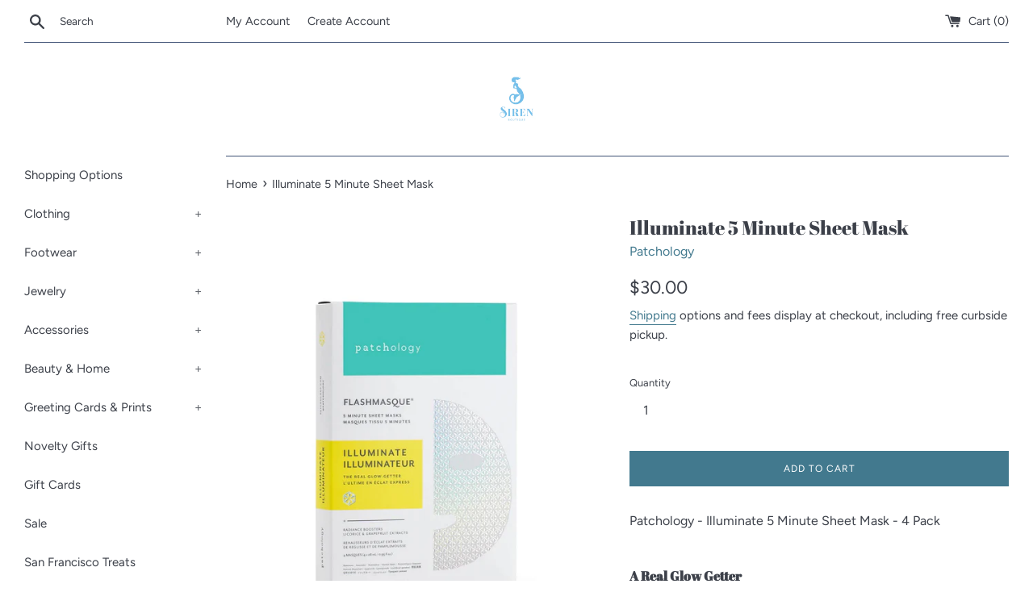

--- FILE ---
content_type: text/html; charset=utf-8
request_url: https://sfsiren.com/products/illuminate-5-minute-sheet-mask
body_size: 18478
content:
<!doctype html>
<html class="supports-no-js" lang="en">
<head>
  <meta charset="utf-8">
  <meta http-equiv="X-UA-Compatible" content="IE=edge,chrome=1">
  <meta name="viewport" content="width=device-width,initial-scale=1">
  <meta name="theme-color" content="">
  <link rel="canonical" href="https://sfsiren.com/products/illuminate-5-minute-sheet-mask">

  
    <link rel="shortcut icon" href="//sfsiren.com/cdn/shop/files/Siren_LogoCircle_291C_Minimalist_21x32_32x32.jpg?v=1614343392" type="image/png" />
  

  <title>
  Illuminate 5 Minute Sheet Mask &ndash; SF Siren
  </title>

  
    <meta name="description" content="Patchology - Illuminate 5 Minute Sheet Mask - 4 Pack A Real Glow Getter Brighten your day with Patchology&#39;s FlashMasque® Illuminate 5 Minute Sheet Masks. Designed to even skin tone, and brighten your complexion, these facial masks are developed with a dose of vitamin c and licorice.  Traditional sheet masks take up to ">
  

  <!-- /snippets/social-meta-tags.liquid -->




<meta property="og:site_name" content="SF Siren">
<meta property="og:url" content="https://sfsiren.com/products/illuminate-5-minute-sheet-mask">
<meta property="og:title" content="Illuminate 5 Minute Sheet Mask">
<meta property="og:type" content="product">
<meta property="og:description" content="Patchology - Illuminate 5 Minute Sheet Mask - 4 Pack A Real Glow Getter Brighten your day with Patchology&#39;s FlashMasque® Illuminate 5 Minute Sheet Masks. Designed to even skin tone, and brighten your complexion, these facial masks are developed with a dose of vitamin c and licorice.  Traditional sheet masks take up to ">

  <meta property="og:price:amount" content="30.00">
  <meta property="og:price:currency" content="USD">

<meta property="og:image" content="http://sfsiren.com/cdn/shop/files/Illuminate2copy_1_1200x1200.jpg?v=1683557782"><meta property="og:image" content="http://sfsiren.com/cdn/shop/files/Illuminate_1200x1200.jpg?v=1683557782"><meta property="og:image" content="http://sfsiren.com/cdn/shop/files/Illuminate1copy_1_1200x1200.jpg?v=1683557782">
<meta property="og:image:secure_url" content="https://sfsiren.com/cdn/shop/files/Illuminate2copy_1_1200x1200.jpg?v=1683557782"><meta property="og:image:secure_url" content="https://sfsiren.com/cdn/shop/files/Illuminate_1200x1200.jpg?v=1683557782"><meta property="og:image:secure_url" content="https://sfsiren.com/cdn/shop/files/Illuminate1copy_1_1200x1200.jpg?v=1683557782">


<meta name="twitter:card" content="summary_large_image">
<meta name="twitter:title" content="Illuminate 5 Minute Sheet Mask">
<meta name="twitter:description" content="Patchology - Illuminate 5 Minute Sheet Mask - 4 Pack A Real Glow Getter Brighten your day with Patchology&#39;s FlashMasque® Illuminate 5 Minute Sheet Masks. Designed to even skin tone, and brighten your complexion, these facial masks are developed with a dose of vitamin c and licorice.  Traditional sheet masks take up to ">

  <meta name="facebook-domain-verification" content="768qiof1fentnvf4epn1ioq3p05oky" />
  
  <script>
    document.documentElement.className = document.documentElement.className.replace('supports-no-js', 'supports-js');

    var theme = {
      mapStrings: {
        addressError: "Error looking up that address",
        addressNoResults: "No results for that address",
        addressQueryLimit: "You have exceeded the Google API usage limit. Consider upgrading to a \u003ca href=\"https:\/\/developers.google.com\/maps\/premium\/usage-limits\"\u003ePremium Plan\u003c\/a\u003e.",
        authError: "There was a problem authenticating your Google Maps account."
      }
    }
  </script>

  <link href="//sfsiren.com/cdn/shop/t/21/assets/theme.scss.css?v=179257986412396635251762394510" rel="stylesheet" type="text/css" media="all" />

  <script>window.performance && window.performance.mark && window.performance.mark('shopify.content_for_header.start');</script><meta id="shopify-digital-wallet" name="shopify-digital-wallet" content="/20139173/digital_wallets/dialog">
<meta name="shopify-checkout-api-token" content="01837a2e14cdfc8f507e25d6a494d4c9">
<link rel="alternate" type="application/json+oembed" href="https://sfsiren.com/products/illuminate-5-minute-sheet-mask.oembed">
<script async="async" src="/checkouts/internal/preloads.js?locale=en-US"></script>
<script id="apple-pay-shop-capabilities" type="application/json">{"shopId":20139173,"countryCode":"US","currencyCode":"USD","merchantCapabilities":["supports3DS"],"merchantId":"gid:\/\/shopify\/Shop\/20139173","merchantName":"SF Siren","requiredBillingContactFields":["postalAddress","email"],"requiredShippingContactFields":["postalAddress","email"],"shippingType":"shipping","supportedNetworks":["visa","masterCard","amex","discover","elo","jcb"],"total":{"type":"pending","label":"SF Siren","amount":"1.00"},"shopifyPaymentsEnabled":true,"supportsSubscriptions":true}</script>
<script id="shopify-features" type="application/json">{"accessToken":"01837a2e14cdfc8f507e25d6a494d4c9","betas":["rich-media-storefront-analytics"],"domain":"sfsiren.com","predictiveSearch":true,"shopId":20139173,"locale":"en"}</script>
<script>var Shopify = Shopify || {};
Shopify.shop = "sf-siren.myshopify.com";
Shopify.locale = "en";
Shopify.currency = {"active":"USD","rate":"1.0"};
Shopify.country = "US";
Shopify.theme = {"name":"Simple 6\/24\/2021 Slider fix","id":122329923662,"schema_name":"Simple","schema_version":"11.1.1","theme_store_id":578,"role":"main"};
Shopify.theme.handle = "null";
Shopify.theme.style = {"id":null,"handle":null};
Shopify.cdnHost = "sfsiren.com/cdn";
Shopify.routes = Shopify.routes || {};
Shopify.routes.root = "/";</script>
<script type="module">!function(o){(o.Shopify=o.Shopify||{}).modules=!0}(window);</script>
<script>!function(o){function n(){var o=[];function n(){o.push(Array.prototype.slice.apply(arguments))}return n.q=o,n}var t=o.Shopify=o.Shopify||{};t.loadFeatures=n(),t.autoloadFeatures=n()}(window);</script>
<script id="shop-js-analytics" type="application/json">{"pageType":"product"}</script>
<script defer="defer" async type="module" src="//sfsiren.com/cdn/shopifycloud/shop-js/modules/v2/client.init-shop-cart-sync_C5BV16lS.en.esm.js"></script>
<script defer="defer" async type="module" src="//sfsiren.com/cdn/shopifycloud/shop-js/modules/v2/chunk.common_CygWptCX.esm.js"></script>
<script type="module">
  await import("//sfsiren.com/cdn/shopifycloud/shop-js/modules/v2/client.init-shop-cart-sync_C5BV16lS.en.esm.js");
await import("//sfsiren.com/cdn/shopifycloud/shop-js/modules/v2/chunk.common_CygWptCX.esm.js");

  window.Shopify.SignInWithShop?.initShopCartSync?.({"fedCMEnabled":true,"windoidEnabled":true});

</script>
<script>(function() {
  var isLoaded = false;
  function asyncLoad() {
    if (isLoaded) return;
    isLoaded = true;
    var urls = ["https:\/\/str.rise-ai.com\/?shop=sf-siren.myshopify.com","https:\/\/strn.rise-ai.com\/?shop=sf-siren.myshopify.com","https:\/\/chimpstatic.com\/mcjs-connected\/js\/users\/7f6e565680d6bc226aead424e\/e8b5a077dd6f0b9bbd683b15a.js?shop=sf-siren.myshopify.com"];
    for (var i = 0; i < urls.length; i++) {
      var s = document.createElement('script');
      s.type = 'text/javascript';
      s.async = true;
      s.src = urls[i];
      var x = document.getElementsByTagName('script')[0];
      x.parentNode.insertBefore(s, x);
    }
  };
  if(window.attachEvent) {
    window.attachEvent('onload', asyncLoad);
  } else {
    window.addEventListener('load', asyncLoad, false);
  }
})();</script>
<script id="__st">var __st={"a":20139173,"offset":-28800,"reqid":"86f50850-b952-470f-a8c8-16549cc799fc-1768758267","pageurl":"sfsiren.com\/products\/illuminate-5-minute-sheet-mask","u":"84f29651b80f","p":"product","rtyp":"product","rid":8247042801953};</script>
<script>window.ShopifyPaypalV4VisibilityTracking = true;</script>
<script id="captcha-bootstrap">!function(){'use strict';const t='contact',e='account',n='new_comment',o=[[t,t],['blogs',n],['comments',n],[t,'customer']],c=[[e,'customer_login'],[e,'guest_login'],[e,'recover_customer_password'],[e,'create_customer']],r=t=>t.map((([t,e])=>`form[action*='/${t}']:not([data-nocaptcha='true']) input[name='form_type'][value='${e}']`)).join(','),a=t=>()=>t?[...document.querySelectorAll(t)].map((t=>t.form)):[];function s(){const t=[...o],e=r(t);return a(e)}const i='password',u='form_key',d=['recaptcha-v3-token','g-recaptcha-response','h-captcha-response',i],f=()=>{try{return window.sessionStorage}catch{return}},m='__shopify_v',_=t=>t.elements[u];function p(t,e,n=!1){try{const o=window.sessionStorage,c=JSON.parse(o.getItem(e)),{data:r}=function(t){const{data:e,action:n}=t;return t[m]||n?{data:e,action:n}:{data:t,action:n}}(c);for(const[e,n]of Object.entries(r))t.elements[e]&&(t.elements[e].value=n);n&&o.removeItem(e)}catch(o){console.error('form repopulation failed',{error:o})}}const l='form_type',E='cptcha';function T(t){t.dataset[E]=!0}const w=window,h=w.document,L='Shopify',v='ce_forms',y='captcha';let A=!1;((t,e)=>{const n=(g='f06e6c50-85a8-45c8-87d0-21a2b65856fe',I='https://cdn.shopify.com/shopifycloud/storefront-forms-hcaptcha/ce_storefront_forms_captcha_hcaptcha.v1.5.2.iife.js',D={infoText:'Protected by hCaptcha',privacyText:'Privacy',termsText:'Terms'},(t,e,n)=>{const o=w[L][v],c=o.bindForm;if(c)return c(t,g,e,D).then(n);var r;o.q.push([[t,g,e,D],n]),r=I,A||(h.body.append(Object.assign(h.createElement('script'),{id:'captcha-provider',async:!0,src:r})),A=!0)});var g,I,D;w[L]=w[L]||{},w[L][v]=w[L][v]||{},w[L][v].q=[],w[L][y]=w[L][y]||{},w[L][y].protect=function(t,e){n(t,void 0,e),T(t)},Object.freeze(w[L][y]),function(t,e,n,w,h,L){const[v,y,A,g]=function(t,e,n){const i=e?o:[],u=t?c:[],d=[...i,...u],f=r(d),m=r(i),_=r(d.filter((([t,e])=>n.includes(e))));return[a(f),a(m),a(_),s()]}(w,h,L),I=t=>{const e=t.target;return e instanceof HTMLFormElement?e:e&&e.form},D=t=>v().includes(t);t.addEventListener('submit',(t=>{const e=I(t);if(!e)return;const n=D(e)&&!e.dataset.hcaptchaBound&&!e.dataset.recaptchaBound,o=_(e),c=g().includes(e)&&(!o||!o.value);(n||c)&&t.preventDefault(),c&&!n&&(function(t){try{if(!f())return;!function(t){const e=f();if(!e)return;const n=_(t);if(!n)return;const o=n.value;o&&e.removeItem(o)}(t);const e=Array.from(Array(32),(()=>Math.random().toString(36)[2])).join('');!function(t,e){_(t)||t.append(Object.assign(document.createElement('input'),{type:'hidden',name:u})),t.elements[u].value=e}(t,e),function(t,e){const n=f();if(!n)return;const o=[...t.querySelectorAll(`input[type='${i}']`)].map((({name:t})=>t)),c=[...d,...o],r={};for(const[a,s]of new FormData(t).entries())c.includes(a)||(r[a]=s);n.setItem(e,JSON.stringify({[m]:1,action:t.action,data:r}))}(t,e)}catch(e){console.error('failed to persist form',e)}}(e),e.submit())}));const S=(t,e)=>{t&&!t.dataset[E]&&(n(t,e.some((e=>e===t))),T(t))};for(const o of['focusin','change'])t.addEventListener(o,(t=>{const e=I(t);D(e)&&S(e,y())}));const B=e.get('form_key'),M=e.get(l),P=B&&M;t.addEventListener('DOMContentLoaded',(()=>{const t=y();if(P)for(const e of t)e.elements[l].value===M&&p(e,B);[...new Set([...A(),...v().filter((t=>'true'===t.dataset.shopifyCaptcha))])].forEach((e=>S(e,t)))}))}(h,new URLSearchParams(w.location.search),n,t,e,['guest_login'])})(!0,!0)}();</script>
<script integrity="sha256-4kQ18oKyAcykRKYeNunJcIwy7WH5gtpwJnB7kiuLZ1E=" data-source-attribution="shopify.loadfeatures" defer="defer" src="//sfsiren.com/cdn/shopifycloud/storefront/assets/storefront/load_feature-a0a9edcb.js" crossorigin="anonymous"></script>
<script data-source-attribution="shopify.dynamic_checkout.dynamic.init">var Shopify=Shopify||{};Shopify.PaymentButton=Shopify.PaymentButton||{isStorefrontPortableWallets:!0,init:function(){window.Shopify.PaymentButton.init=function(){};var t=document.createElement("script");t.src="https://sfsiren.com/cdn/shopifycloud/portable-wallets/latest/portable-wallets.en.js",t.type="module",document.head.appendChild(t)}};
</script>
<script data-source-attribution="shopify.dynamic_checkout.buyer_consent">
  function portableWalletsHideBuyerConsent(e){var t=document.getElementById("shopify-buyer-consent"),n=document.getElementById("shopify-subscription-policy-button");t&&n&&(t.classList.add("hidden"),t.setAttribute("aria-hidden","true"),n.removeEventListener("click",e))}function portableWalletsShowBuyerConsent(e){var t=document.getElementById("shopify-buyer-consent"),n=document.getElementById("shopify-subscription-policy-button");t&&n&&(t.classList.remove("hidden"),t.removeAttribute("aria-hidden"),n.addEventListener("click",e))}window.Shopify?.PaymentButton&&(window.Shopify.PaymentButton.hideBuyerConsent=portableWalletsHideBuyerConsent,window.Shopify.PaymentButton.showBuyerConsent=portableWalletsShowBuyerConsent);
</script>
<script data-source-attribution="shopify.dynamic_checkout.cart.bootstrap">document.addEventListener("DOMContentLoaded",(function(){function t(){return document.querySelector("shopify-accelerated-checkout-cart, shopify-accelerated-checkout")}if(t())Shopify.PaymentButton.init();else{new MutationObserver((function(e,n){t()&&(Shopify.PaymentButton.init(),n.disconnect())})).observe(document.body,{childList:!0,subtree:!0})}}));
</script>
<link id="shopify-accelerated-checkout-styles" rel="stylesheet" media="screen" href="https://sfsiren.com/cdn/shopifycloud/portable-wallets/latest/accelerated-checkout-backwards-compat.css" crossorigin="anonymous">
<style id="shopify-accelerated-checkout-cart">
        #shopify-buyer-consent {
  margin-top: 1em;
  display: inline-block;
  width: 100%;
}

#shopify-buyer-consent.hidden {
  display: none;
}

#shopify-subscription-policy-button {
  background: none;
  border: none;
  padding: 0;
  text-decoration: underline;
  font-size: inherit;
  cursor: pointer;
}

#shopify-subscription-policy-button::before {
  box-shadow: none;
}

      </style>

<script>window.performance && window.performance.mark && window.performance.mark('shopify.content_for_header.end');</script>

  <script src="//sfsiren.com/cdn/shop/t/21/assets/jquery-1.11.0.min.js?v=32460426840832490021656110946" type="text/javascript"></script>
  <script src="//sfsiren.com/cdn/shop/t/21/assets/modernizr.min.js?v=44044439420609591321656110947" type="text/javascript"></script>

  <script src="//sfsiren.com/cdn/shop/t/21/assets/lazysizes.min.js?v=155223123402716617051656110946" async="async"></script>

  
<script type="text/javascript">
	
		var productVICHandle = 'illuminate-5-minute-sheet-mask';
	
	var isCartPage = false;
	
</script>
<link href="//sfsiren.com/cdn/shop/t/21/assets/alert.css?v=135610300445096884681656110943" rel="stylesheet" type="text/css" media="all" />
<link href="//sfsiren.com/cdn/shop/t/21/assets/variants-in-catalog.css?v=106550182518350331731656110948" rel="stylesheet" type="text/css" media="all" />
<script src="//sfsiren.com/cdn/shop/t/21/assets/alert.js?v=10418052424899582361656110943" type="text/javascript"></script>
<script type="text/javascript">var show_type = '1';var combinations_or_variants = '0';var select_or_radio_combinations = '0';var select_or_radio = '1';var only_available_combinations = '0';var show_price_for_combination = '0';var show_variants_names = '1';var show_add_to_cart = '0';var show_product_count = '0';var add_to_cart_title = 'Add To Cart';var unavailable_title = 'Out Of Stock';var button_label_color = '#000000';var button_background_color = '#457da1';var mini_cart_path = '';var show_message = '0';var message_type = '0';var fixed_message_position = '0';var message_text = 'Product {LINKED_NAME} was successfully added to your shopping cart';var message_text_color = '#000000';var message_background_color = '#d4d4d4';var message_hide_time = '0';var message_font_size = '14';var change_images = '1';var change_prices = '1';var show_go_to_product = '1';var go_to_product_label = 'View Product';var button_go_to_product_label_color = '#000000';var button_go_to_product_background_color = '#457da1';var money_format = '$';var vic_money_format = '$@@amount&&';</script><link href="https://monorail-edge.shopifysvc.com" rel="dns-prefetch">
<script>(function(){if ("sendBeacon" in navigator && "performance" in window) {try {var session_token_from_headers = performance.getEntriesByType('navigation')[0].serverTiming.find(x => x.name == '_s').description;} catch {var session_token_from_headers = undefined;}var session_cookie_matches = document.cookie.match(/_shopify_s=([^;]*)/);var session_token_from_cookie = session_cookie_matches && session_cookie_matches.length === 2 ? session_cookie_matches[1] : "";var session_token = session_token_from_headers || session_token_from_cookie || "";function handle_abandonment_event(e) {var entries = performance.getEntries().filter(function(entry) {return /monorail-edge.shopifysvc.com/.test(entry.name);});if (!window.abandonment_tracked && entries.length === 0) {window.abandonment_tracked = true;var currentMs = Date.now();var navigation_start = performance.timing.navigationStart;var payload = {shop_id: 20139173,url: window.location.href,navigation_start,duration: currentMs - navigation_start,session_token,page_type: "product"};window.navigator.sendBeacon("https://monorail-edge.shopifysvc.com/v1/produce", JSON.stringify({schema_id: "online_store_buyer_site_abandonment/1.1",payload: payload,metadata: {event_created_at_ms: currentMs,event_sent_at_ms: currentMs}}));}}window.addEventListener('pagehide', handle_abandonment_event);}}());</script>
<script id="web-pixels-manager-setup">(function e(e,d,r,n,o){if(void 0===o&&(o={}),!Boolean(null===(a=null===(i=window.Shopify)||void 0===i?void 0:i.analytics)||void 0===a?void 0:a.replayQueue)){var i,a;window.Shopify=window.Shopify||{};var t=window.Shopify;t.analytics=t.analytics||{};var s=t.analytics;s.replayQueue=[],s.publish=function(e,d,r){return s.replayQueue.push([e,d,r]),!0};try{self.performance.mark("wpm:start")}catch(e){}var l=function(){var e={modern:/Edge?\/(1{2}[4-9]|1[2-9]\d|[2-9]\d{2}|\d{4,})\.\d+(\.\d+|)|Firefox\/(1{2}[4-9]|1[2-9]\d|[2-9]\d{2}|\d{4,})\.\d+(\.\d+|)|Chrom(ium|e)\/(9{2}|\d{3,})\.\d+(\.\d+|)|(Maci|X1{2}).+ Version\/(15\.\d+|(1[6-9]|[2-9]\d|\d{3,})\.\d+)([,.]\d+|)( \(\w+\)|)( Mobile\/\w+|) Safari\/|Chrome.+OPR\/(9{2}|\d{3,})\.\d+\.\d+|(CPU[ +]OS|iPhone[ +]OS|CPU[ +]iPhone|CPU IPhone OS|CPU iPad OS)[ +]+(15[._]\d+|(1[6-9]|[2-9]\d|\d{3,})[._]\d+)([._]\d+|)|Android:?[ /-](13[3-9]|1[4-9]\d|[2-9]\d{2}|\d{4,})(\.\d+|)(\.\d+|)|Android.+Firefox\/(13[5-9]|1[4-9]\d|[2-9]\d{2}|\d{4,})\.\d+(\.\d+|)|Android.+Chrom(ium|e)\/(13[3-9]|1[4-9]\d|[2-9]\d{2}|\d{4,})\.\d+(\.\d+|)|SamsungBrowser\/([2-9]\d|\d{3,})\.\d+/,legacy:/Edge?\/(1[6-9]|[2-9]\d|\d{3,})\.\d+(\.\d+|)|Firefox\/(5[4-9]|[6-9]\d|\d{3,})\.\d+(\.\d+|)|Chrom(ium|e)\/(5[1-9]|[6-9]\d|\d{3,})\.\d+(\.\d+|)([\d.]+$|.*Safari\/(?![\d.]+ Edge\/[\d.]+$))|(Maci|X1{2}).+ Version\/(10\.\d+|(1[1-9]|[2-9]\d|\d{3,})\.\d+)([,.]\d+|)( \(\w+\)|)( Mobile\/\w+|) Safari\/|Chrome.+OPR\/(3[89]|[4-9]\d|\d{3,})\.\d+\.\d+|(CPU[ +]OS|iPhone[ +]OS|CPU[ +]iPhone|CPU IPhone OS|CPU iPad OS)[ +]+(10[._]\d+|(1[1-9]|[2-9]\d|\d{3,})[._]\d+)([._]\d+|)|Android:?[ /-](13[3-9]|1[4-9]\d|[2-9]\d{2}|\d{4,})(\.\d+|)(\.\d+|)|Mobile Safari.+OPR\/([89]\d|\d{3,})\.\d+\.\d+|Android.+Firefox\/(13[5-9]|1[4-9]\d|[2-9]\d{2}|\d{4,})\.\d+(\.\d+|)|Android.+Chrom(ium|e)\/(13[3-9]|1[4-9]\d|[2-9]\d{2}|\d{4,})\.\d+(\.\d+|)|Android.+(UC? ?Browser|UCWEB|U3)[ /]?(15\.([5-9]|\d{2,})|(1[6-9]|[2-9]\d|\d{3,})\.\d+)\.\d+|SamsungBrowser\/(5\.\d+|([6-9]|\d{2,})\.\d+)|Android.+MQ{2}Browser\/(14(\.(9|\d{2,})|)|(1[5-9]|[2-9]\d|\d{3,})(\.\d+|))(\.\d+|)|K[Aa][Ii]OS\/(3\.\d+|([4-9]|\d{2,})\.\d+)(\.\d+|)/},d=e.modern,r=e.legacy,n=navigator.userAgent;return n.match(d)?"modern":n.match(r)?"legacy":"unknown"}(),u="modern"===l?"modern":"legacy",c=(null!=n?n:{modern:"",legacy:""})[u],f=function(e){return[e.baseUrl,"/wpm","/b",e.hashVersion,"modern"===e.buildTarget?"m":"l",".js"].join("")}({baseUrl:d,hashVersion:r,buildTarget:u}),m=function(e){var d=e.version,r=e.bundleTarget,n=e.surface,o=e.pageUrl,i=e.monorailEndpoint;return{emit:function(e){var a=e.status,t=e.errorMsg,s=(new Date).getTime(),l=JSON.stringify({metadata:{event_sent_at_ms:s},events:[{schema_id:"web_pixels_manager_load/3.1",payload:{version:d,bundle_target:r,page_url:o,status:a,surface:n,error_msg:t},metadata:{event_created_at_ms:s}}]});if(!i)return console&&console.warn&&console.warn("[Web Pixels Manager] No Monorail endpoint provided, skipping logging."),!1;try{return self.navigator.sendBeacon.bind(self.navigator)(i,l)}catch(e){}var u=new XMLHttpRequest;try{return u.open("POST",i,!0),u.setRequestHeader("Content-Type","text/plain"),u.send(l),!0}catch(e){return console&&console.warn&&console.warn("[Web Pixels Manager] Got an unhandled error while logging to Monorail."),!1}}}}({version:r,bundleTarget:l,surface:e.surface,pageUrl:self.location.href,monorailEndpoint:e.monorailEndpoint});try{o.browserTarget=l,function(e){var d=e.src,r=e.async,n=void 0===r||r,o=e.onload,i=e.onerror,a=e.sri,t=e.scriptDataAttributes,s=void 0===t?{}:t,l=document.createElement("script"),u=document.querySelector("head"),c=document.querySelector("body");if(l.async=n,l.src=d,a&&(l.integrity=a,l.crossOrigin="anonymous"),s)for(var f in s)if(Object.prototype.hasOwnProperty.call(s,f))try{l.dataset[f]=s[f]}catch(e){}if(o&&l.addEventListener("load",o),i&&l.addEventListener("error",i),u)u.appendChild(l);else{if(!c)throw new Error("Did not find a head or body element to append the script");c.appendChild(l)}}({src:f,async:!0,onload:function(){if(!function(){var e,d;return Boolean(null===(d=null===(e=window.Shopify)||void 0===e?void 0:e.analytics)||void 0===d?void 0:d.initialized)}()){var d=window.webPixelsManager.init(e)||void 0;if(d){var r=window.Shopify.analytics;r.replayQueue.forEach((function(e){var r=e[0],n=e[1],o=e[2];d.publishCustomEvent(r,n,o)})),r.replayQueue=[],r.publish=d.publishCustomEvent,r.visitor=d.visitor,r.initialized=!0}}},onerror:function(){return m.emit({status:"failed",errorMsg:"".concat(f," has failed to load")})},sri:function(e){var d=/^sha384-[A-Za-z0-9+/=]+$/;return"string"==typeof e&&d.test(e)}(c)?c:"",scriptDataAttributes:o}),m.emit({status:"loading"})}catch(e){m.emit({status:"failed",errorMsg:(null==e?void 0:e.message)||"Unknown error"})}}})({shopId: 20139173,storefrontBaseUrl: "https://sfsiren.com",extensionsBaseUrl: "https://extensions.shopifycdn.com/cdn/shopifycloud/web-pixels-manager",monorailEndpoint: "https://monorail-edge.shopifysvc.com/unstable/produce_batch",surface: "storefront-renderer",enabledBetaFlags: ["2dca8a86"],webPixelsConfigList: [{"id":"425394465","configuration":"{\"pixel_id\":\"323080832163038\",\"pixel_type\":\"facebook_pixel\",\"metaapp_system_user_token\":\"-\"}","eventPayloadVersion":"v1","runtimeContext":"OPEN","scriptVersion":"ca16bc87fe92b6042fbaa3acc2fbdaa6","type":"APP","apiClientId":2329312,"privacyPurposes":["ANALYTICS","MARKETING","SALE_OF_DATA"],"dataSharingAdjustments":{"protectedCustomerApprovalScopes":["read_customer_address","read_customer_email","read_customer_name","read_customer_personal_data","read_customer_phone"]}},{"id":"shopify-app-pixel","configuration":"{}","eventPayloadVersion":"v1","runtimeContext":"STRICT","scriptVersion":"0450","apiClientId":"shopify-pixel","type":"APP","privacyPurposes":["ANALYTICS","MARKETING"]},{"id":"shopify-custom-pixel","eventPayloadVersion":"v1","runtimeContext":"LAX","scriptVersion":"0450","apiClientId":"shopify-pixel","type":"CUSTOM","privacyPurposes":["ANALYTICS","MARKETING"]}],isMerchantRequest: false,initData: {"shop":{"name":"SF Siren","paymentSettings":{"currencyCode":"USD"},"myshopifyDomain":"sf-siren.myshopify.com","countryCode":"US","storefrontUrl":"https:\/\/sfsiren.com"},"customer":null,"cart":null,"checkout":null,"productVariants":[{"price":{"amount":30.0,"currencyCode":"USD"},"product":{"title":"Illuminate 5 Minute Sheet Mask","vendor":"Patchology","id":"8247042801953","untranslatedTitle":"Illuminate 5 Minute Sheet Mask","url":"\/products\/illuminate-5-minute-sheet-mask","type":"Beauty"},"id":"45074851463457","image":{"src":"\/\/sfsiren.com\/cdn\/shop\/files\/Illuminate2copy_1.jpg?v=1683557782"},"sku":"ogyfmi4","title":"Default Title","untranslatedTitle":"Default Title"}],"purchasingCompany":null},},"https://sfsiren.com/cdn","fcfee988w5aeb613cpc8e4bc33m6693e112",{"modern":"","legacy":""},{"shopId":"20139173","storefrontBaseUrl":"https:\/\/sfsiren.com","extensionBaseUrl":"https:\/\/extensions.shopifycdn.com\/cdn\/shopifycloud\/web-pixels-manager","surface":"storefront-renderer","enabledBetaFlags":"[\"2dca8a86\"]","isMerchantRequest":"false","hashVersion":"fcfee988w5aeb613cpc8e4bc33m6693e112","publish":"custom","events":"[[\"page_viewed\",{}],[\"product_viewed\",{\"productVariant\":{\"price\":{\"amount\":30.0,\"currencyCode\":\"USD\"},\"product\":{\"title\":\"Illuminate 5 Minute Sheet Mask\",\"vendor\":\"Patchology\",\"id\":\"8247042801953\",\"untranslatedTitle\":\"Illuminate 5 Minute Sheet Mask\",\"url\":\"\/products\/illuminate-5-minute-sheet-mask\",\"type\":\"Beauty\"},\"id\":\"45074851463457\",\"image\":{\"src\":\"\/\/sfsiren.com\/cdn\/shop\/files\/Illuminate2copy_1.jpg?v=1683557782\"},\"sku\":\"ogyfmi4\",\"title\":\"Default Title\",\"untranslatedTitle\":\"Default Title\"}}]]"});</script><script>
  window.ShopifyAnalytics = window.ShopifyAnalytics || {};
  window.ShopifyAnalytics.meta = window.ShopifyAnalytics.meta || {};
  window.ShopifyAnalytics.meta.currency = 'USD';
  var meta = {"product":{"id":8247042801953,"gid":"gid:\/\/shopify\/Product\/8247042801953","vendor":"Patchology","type":"Beauty","handle":"illuminate-5-minute-sheet-mask","variants":[{"id":45074851463457,"price":3000,"name":"Illuminate 5 Minute Sheet Mask","public_title":null,"sku":"ogyfmi4"}],"remote":false},"page":{"pageType":"product","resourceType":"product","resourceId":8247042801953,"requestId":"86f50850-b952-470f-a8c8-16549cc799fc-1768758267"}};
  for (var attr in meta) {
    window.ShopifyAnalytics.meta[attr] = meta[attr];
  }
</script>
<script class="analytics">
  (function () {
    var customDocumentWrite = function(content) {
      var jquery = null;

      if (window.jQuery) {
        jquery = window.jQuery;
      } else if (window.Checkout && window.Checkout.$) {
        jquery = window.Checkout.$;
      }

      if (jquery) {
        jquery('body').append(content);
      }
    };

    var hasLoggedConversion = function(token) {
      if (token) {
        return document.cookie.indexOf('loggedConversion=' + token) !== -1;
      }
      return false;
    }

    var setCookieIfConversion = function(token) {
      if (token) {
        var twoMonthsFromNow = new Date(Date.now());
        twoMonthsFromNow.setMonth(twoMonthsFromNow.getMonth() + 2);

        document.cookie = 'loggedConversion=' + token + '; expires=' + twoMonthsFromNow;
      }
    }

    var trekkie = window.ShopifyAnalytics.lib = window.trekkie = window.trekkie || [];
    if (trekkie.integrations) {
      return;
    }
    trekkie.methods = [
      'identify',
      'page',
      'ready',
      'track',
      'trackForm',
      'trackLink'
    ];
    trekkie.factory = function(method) {
      return function() {
        var args = Array.prototype.slice.call(arguments);
        args.unshift(method);
        trekkie.push(args);
        return trekkie;
      };
    };
    for (var i = 0; i < trekkie.methods.length; i++) {
      var key = trekkie.methods[i];
      trekkie[key] = trekkie.factory(key);
    }
    trekkie.load = function(config) {
      trekkie.config = config || {};
      trekkie.config.initialDocumentCookie = document.cookie;
      var first = document.getElementsByTagName('script')[0];
      var script = document.createElement('script');
      script.type = 'text/javascript';
      script.onerror = function(e) {
        var scriptFallback = document.createElement('script');
        scriptFallback.type = 'text/javascript';
        scriptFallback.onerror = function(error) {
                var Monorail = {
      produce: function produce(monorailDomain, schemaId, payload) {
        var currentMs = new Date().getTime();
        var event = {
          schema_id: schemaId,
          payload: payload,
          metadata: {
            event_created_at_ms: currentMs,
            event_sent_at_ms: currentMs
          }
        };
        return Monorail.sendRequest("https://" + monorailDomain + "/v1/produce", JSON.stringify(event));
      },
      sendRequest: function sendRequest(endpointUrl, payload) {
        // Try the sendBeacon API
        if (window && window.navigator && typeof window.navigator.sendBeacon === 'function' && typeof window.Blob === 'function' && !Monorail.isIos12()) {
          var blobData = new window.Blob([payload], {
            type: 'text/plain'
          });

          if (window.navigator.sendBeacon(endpointUrl, blobData)) {
            return true;
          } // sendBeacon was not successful

        } // XHR beacon

        var xhr = new XMLHttpRequest();

        try {
          xhr.open('POST', endpointUrl);
          xhr.setRequestHeader('Content-Type', 'text/plain');
          xhr.send(payload);
        } catch (e) {
          console.log(e);
        }

        return false;
      },
      isIos12: function isIos12() {
        return window.navigator.userAgent.lastIndexOf('iPhone; CPU iPhone OS 12_') !== -1 || window.navigator.userAgent.lastIndexOf('iPad; CPU OS 12_') !== -1;
      }
    };
    Monorail.produce('monorail-edge.shopifysvc.com',
      'trekkie_storefront_load_errors/1.1',
      {shop_id: 20139173,
      theme_id: 122329923662,
      app_name: "storefront",
      context_url: window.location.href,
      source_url: "//sfsiren.com/cdn/s/trekkie.storefront.cd680fe47e6c39ca5d5df5f0a32d569bc48c0f27.min.js"});

        };
        scriptFallback.async = true;
        scriptFallback.src = '//sfsiren.com/cdn/s/trekkie.storefront.cd680fe47e6c39ca5d5df5f0a32d569bc48c0f27.min.js';
        first.parentNode.insertBefore(scriptFallback, first);
      };
      script.async = true;
      script.src = '//sfsiren.com/cdn/s/trekkie.storefront.cd680fe47e6c39ca5d5df5f0a32d569bc48c0f27.min.js';
      first.parentNode.insertBefore(script, first);
    };
    trekkie.load(
      {"Trekkie":{"appName":"storefront","development":false,"defaultAttributes":{"shopId":20139173,"isMerchantRequest":null,"themeId":122329923662,"themeCityHash":"3895087097678629733","contentLanguage":"en","currency":"USD","eventMetadataId":"09e912e7-38df-4eb8-afd9-7a5e4809d2f4"},"isServerSideCookieWritingEnabled":true,"monorailRegion":"shop_domain","enabledBetaFlags":["65f19447"]},"Session Attribution":{},"S2S":{"facebookCapiEnabled":true,"source":"trekkie-storefront-renderer","apiClientId":580111}}
    );

    var loaded = false;
    trekkie.ready(function() {
      if (loaded) return;
      loaded = true;

      window.ShopifyAnalytics.lib = window.trekkie;

      var originalDocumentWrite = document.write;
      document.write = customDocumentWrite;
      try { window.ShopifyAnalytics.merchantGoogleAnalytics.call(this); } catch(error) {};
      document.write = originalDocumentWrite;

      window.ShopifyAnalytics.lib.page(null,{"pageType":"product","resourceType":"product","resourceId":8247042801953,"requestId":"86f50850-b952-470f-a8c8-16549cc799fc-1768758267","shopifyEmitted":true});

      var match = window.location.pathname.match(/checkouts\/(.+)\/(thank_you|post_purchase)/)
      var token = match? match[1]: undefined;
      if (!hasLoggedConversion(token)) {
        setCookieIfConversion(token);
        window.ShopifyAnalytics.lib.track("Viewed Product",{"currency":"USD","variantId":45074851463457,"productId":8247042801953,"productGid":"gid:\/\/shopify\/Product\/8247042801953","name":"Illuminate 5 Minute Sheet Mask","price":"30.00","sku":"ogyfmi4","brand":"Patchology","variant":null,"category":"Beauty","nonInteraction":true,"remote":false},undefined,undefined,{"shopifyEmitted":true});
      window.ShopifyAnalytics.lib.track("monorail:\/\/trekkie_storefront_viewed_product\/1.1",{"currency":"USD","variantId":45074851463457,"productId":8247042801953,"productGid":"gid:\/\/shopify\/Product\/8247042801953","name":"Illuminate 5 Minute Sheet Mask","price":"30.00","sku":"ogyfmi4","brand":"Patchology","variant":null,"category":"Beauty","nonInteraction":true,"remote":false,"referer":"https:\/\/sfsiren.com\/products\/illuminate-5-minute-sheet-mask"});
      }
    });


        var eventsListenerScript = document.createElement('script');
        eventsListenerScript.async = true;
        eventsListenerScript.src = "//sfsiren.com/cdn/shopifycloud/storefront/assets/shop_events_listener-3da45d37.js";
        document.getElementsByTagName('head')[0].appendChild(eventsListenerScript);

})();</script>
<script
  defer
  src="https://sfsiren.com/cdn/shopifycloud/perf-kit/shopify-perf-kit-3.0.4.min.js"
  data-application="storefront-renderer"
  data-shop-id="20139173"
  data-render-region="gcp-us-central1"
  data-page-type="product"
  data-theme-instance-id="122329923662"
  data-theme-name="Simple"
  data-theme-version="11.1.1"
  data-monorail-region="shop_domain"
  data-resource-timing-sampling-rate="10"
  data-shs="true"
  data-shs-beacon="true"
  data-shs-export-with-fetch="true"
  data-shs-logs-sample-rate="1"
  data-shs-beacon-endpoint="https://sfsiren.com/api/collect"
></script>
</head>

<body id="illuminate-5-minute-sheet-mask" class="template-product">

  <a class="in-page-link visually-hidden skip-link" href="#MainContent">Skip to content</a>

  <div id="shopify-section-header" class="shopify-section">

  <style>
    .site-header__logo {
      width: 50px;
    }
    #HeaderLogoWrapper {
      max-width: 50px !important;
    }
  </style>
  <div class="page-border"></div>


<div class="site-wrapper">
  <div class="top-bar grid">

    <div class="grid__item medium-up--one-fifth small--one-half">
      <div class="top-bar__search">
        <a href="/search" class="medium-up--hide">
          <svg aria-hidden="true" focusable="false" role="presentation" class="icon icon-search" viewBox="0 0 20 20"><path fill="#444" d="M18.64 17.02l-5.31-5.31c.81-1.08 1.26-2.43 1.26-3.87C14.5 4.06 11.44 1 7.75 1S1 4.06 1 7.75s3.06 6.75 6.75 6.75c1.44 0 2.79-.45 3.87-1.26l5.31 5.31c.45.45 1.26.54 1.71.09.45-.36.45-1.17 0-1.62zM3.25 7.75c0-2.52 1.98-4.5 4.5-4.5s4.5 1.98 4.5 4.5-1.98 4.5-4.5 4.5-4.5-1.98-4.5-4.5z"/></svg>
        </a>
        <form action="/search" method="get" class="search-bar small--hide" role="search">
          
          <button type="submit" class="search-bar__submit">
            <svg aria-hidden="true" focusable="false" role="presentation" class="icon icon-search" viewBox="0 0 20 20"><path fill="#444" d="M18.64 17.02l-5.31-5.31c.81-1.08 1.26-2.43 1.26-3.87C14.5 4.06 11.44 1 7.75 1S1 4.06 1 7.75s3.06 6.75 6.75 6.75c1.44 0 2.79-.45 3.87-1.26l5.31 5.31c.45.45 1.26.54 1.71.09.45-.36.45-1.17 0-1.62zM3.25 7.75c0-2.52 1.98-4.5 4.5-4.5s4.5 1.98 4.5 4.5-1.98 4.5-4.5 4.5-4.5-1.98-4.5-4.5z"/></svg>
            <span class="icon__fallback-text">Search</span>
          </button>
          <input type="search" name="q" class="search-bar__input" value="" placeholder="Search" aria-label="Search">
        </form>
      </div>
    </div>

    
      <div class="grid__item medium-up--two-fifths small--hide">
        <span class="customer-links small--hide">
          
            <a href="/account/login" id="customer_login_link">My Account</a>
            <span class="vertical-divider"></span>
            <a href="/account/register" id="customer_register_link">Create Account</a>
          
        </span>
      </div>
    

    <div class="grid__item  medium-up--two-fifths  small--one-half text-right">
      <a href="/cart" class="site-header__cart">
        <svg aria-hidden="true" focusable="false" role="presentation" class="icon icon-cart" viewBox="0 0 20 20"><path fill="#444" d="M18.936 5.564c-.144-.175-.35-.207-.55-.207h-.003L6.774 4.286c-.272 0-.417.089-.491.18-.079.096-.16.263-.094.585l2.016 5.705c.163.407.642.673 1.068.673h8.401c.433 0 .854-.285.941-.725l.484-4.571c.045-.221-.015-.388-.163-.567z"/><path fill="#444" d="M17.107 12.5H7.659L4.98 4.117l-.362-1.059c-.138-.401-.292-.559-.695-.559H.924c-.411 0-.748.303-.748.714s.337.714.748.714h2.413l3.002 9.48c.126.38.295.52.942.52h9.825c.411 0 .748-.303.748-.714s-.336-.714-.748-.714zM10.424 16.23a1.498 1.498 0 1 1-2.997 0 1.498 1.498 0 0 1 2.997 0zM16.853 16.23a1.498 1.498 0 1 1-2.997 0 1.498 1.498 0 0 1 2.997 0z"/></svg>
        <span class="small--hide">
          Cart
          (<span id="CartCount">0</span>)
        </span>
      </a>
    </div>
  </div>

  <hr class="small--hide hr--border">

  <header class="site-header grid medium-up--grid--table" role="banner">
    <div class="grid__item small--text-center">
      <div itemscope itemtype="http://schema.org/Organization">
        

          <div id="HeaderLogoWrapper" class="supports-js">
            <a href="/" itemprop="url" style="padding-top:129.91339107261825%; display: block;">
              <img id="HeaderLogo"
                   class="lazyload"
                   src="//sfsiren.com/cdn/shop/files/Siren_LogoStacked_116_192_235_spacearound_9cd04fb2-73c1-4be0-8e03-fdec30342724_150x150.png?v=1617922029"
                   data-src="//sfsiren.com/cdn/shop/files/Siren_LogoStacked_116_192_235_spacearound_9cd04fb2-73c1-4be0-8e03-fdec30342724_{width}x.png?v=1617922029"
                   data-widths="[180, 360, 540, 720, 900, 1080, 1296, 1512, 1728, 2048]"
                   data-aspectratio="0.6666666666666666"
                   data-sizes="auto"
                   alt="SF Siren"
                   itemprop="logo">
            </a>
          </div>
          <noscript>
            
            <a href="/" itemprop="url">
              <img class="site-header__logo" src="//sfsiren.com/cdn/shop/files/Siren_LogoStacked_116_192_235_spacearound_9cd04fb2-73c1-4be0-8e03-fdec30342724_50x.png?v=1617922029"
              srcset="//sfsiren.com/cdn/shop/files/Siren_LogoStacked_116_192_235_spacearound_9cd04fb2-73c1-4be0-8e03-fdec30342724_50x.png?v=1617922029 1x, //sfsiren.com/cdn/shop/files/Siren_LogoStacked_116_192_235_spacearound_9cd04fb2-73c1-4be0-8e03-fdec30342724_50x@2x.png?v=1617922029 2x"
              alt="SF Siren"
              itemprop="logo">
            </a>
          </noscript>
          
        
      </div>
    </div>
    
  </header>
</div>




</div>

    

  <div class="site-wrapper">

    <div class="grid">

      <div id="shopify-section-sidebar" class="shopify-section"><div data-section-id="sidebar" data-section-type="sidebar-section">
  <nav class="grid__item small--text-center medium-up--one-fifth" role="navigation">
    <hr class="hr--small medium-up--hide">
    <button id="ToggleMobileMenu" class="mobile-menu-icon medium-up--hide" aria-haspopup="true" aria-owns="SiteNav">
      <span class="line"></span>
      <span class="line"></span>
      <span class="line"></span>
      <span class="line"></span>
      <span class="icon__fallback-text">Menu</span>
    </button>
    <div id="SiteNav" class="site-nav" role="menu">
      <ul class="list--nav">
        
          
          
            <li class="site-nav__item">
              <a href="/pages/store-pickup" class="site-nav__link">Shopping Options</a>
            </li>
          
        
          
          
            

            

            <li class="site-nav--has-submenu site-nav__item">
              <button class="site-nav__link btn--link site-nav__expand" aria-expanded="false" aria-controls="Collapsible-2">
                Clothing
                <span class="site-nav__link__text" aria-hidden="true">+</span>
              </button>
              <ul id="Collapsible-2" class="site-nav__submenu site-nav__submenu--collapsed" aria-hidden="true" style="display: none;">
                
                  
                    <li >
                      <a href="/collections/clothing" class="site-nav__link">All Clothing</a>
                    </li>
                  
                
                  
                    <li >
                      <a href="/collections/tops" class="site-nav__link">Tops</a>
                    </li>
                  
                
                  
                    <li >
                      <a href="/collections/tee-shirts" class="site-nav__link">Tee Shirts</a>
                    </li>
                  
                
                  
                    <li >
                      <a href="/collections/sweaters-x" class="site-nav__link">Sweaters</a>
                    </li>
                  
                
                  
                    <li >
                      <a href="/collections/dresses" class="site-nav__link">Dresses, Jumpsuits &amp; Rompers </a>
                    </li>
                  
                
                  
                    <li >
                      <a href="/collections/skirts-x" class="site-nav__link">Skirts &amp; Shorts</a>
                    </li>
                  
                
                  
                    <li >
                      <a href="/collections/bottoms" class="site-nav__link">Pants</a>
                    </li>
                  
                
                  
                    <li >
                      <a href="/collections/jeans" class="site-nav__link">Jeans</a>
                    </li>
                  
                
                  
                    <li >
                      <a href="/collections/jackets-outerwear-x" class="site-nav__link">Jackets &amp; Outerwear</a>
                    </li>
                  
                
                  
                    <li >
                      <a href="/collections/intimates" class="site-nav__link">Intimates</a>
                    </li>
                  
                
                  
                    <li >
                      <a href="/collections/lounge" class="site-nav__link">Lounge</a>
                    </li>
                  
                
              </ul>
            </li>
          
        
          
          
            

            

            <li class="site-nav--has-submenu site-nav__item">
              <button class="site-nav__link btn--link site-nav__expand" aria-expanded="false" aria-controls="Collapsible-3">
                Footwear
                <span class="site-nav__link__text" aria-hidden="true">+</span>
              </button>
              <ul id="Collapsible-3" class="site-nav__submenu site-nav__submenu--collapsed" aria-hidden="true" style="display: none;">
                
                  
                    <li >
                      <a href="/collections/footwear" class="site-nav__link">All Footwear</a>
                    </li>
                  
                
                  
                    <li >
                      <a href="/collections/shoes" class="site-nav__link">Shoes</a>
                    </li>
                  
                
                  
                    <li >
                      <a href="/collections/socks" class="site-nav__link">Socks</a>
                    </li>
                  
                
              </ul>
            </li>
          
        
          
          
            

            

            <li class="site-nav--has-submenu site-nav__item">
              <button class="site-nav__link btn--link site-nav__expand" aria-expanded="false" aria-controls="Collapsible-4">
                Jewelry
                <span class="site-nav__link__text" aria-hidden="true">+</span>
              </button>
              <ul id="Collapsible-4" class="site-nav__submenu site-nav__submenu--collapsed" aria-hidden="true" style="display: none;">
                
                  
                    <li >
                      <a href="/collections/all-jewelry" class="site-nav__link">All Jewelry</a>
                    </li>
                  
                
                  
                    <li >
                      <a href="/collections/earrings" class="site-nav__link">Earrings</a>
                    </li>
                  
                
                  
                    <li >
                      <a href="/collections/necklaces" class="site-nav__link">Necklaces </a>
                    </li>
                  
                
                  
                    <li >
                      <a href="/collections/hats" class="site-nav__link">Other Treasures</a>
                    </li>
                  
                
              </ul>
            </li>
          
        
          
          
            

            

            <li class="site-nav--has-submenu site-nav__item">
              <button class="site-nav__link btn--link site-nav__expand" aria-expanded="false" aria-controls="Collapsible-5">
                Accessories
                <span class="site-nav__link__text" aria-hidden="true">+</span>
              </button>
              <ul id="Collapsible-5" class="site-nav__submenu site-nav__submenu--collapsed" aria-hidden="true" style="display: none;">
                
                  
                    <li >
                      <a href="/collections/accessories" class="site-nav__link">All Accessories</a>
                    </li>
                  
                
                  
                    <li >
                      <a href="/collections/sunglasses" class="site-nav__link">Sunglasses</a>
                    </li>
                  
                
                  
                    <li >
                      <a href="/collections/scarves-hats-x" class="site-nav__link">Scarves &amp; Hats </a>
                    </li>
                  
                
                  
                    <li >
                      <a href="/collections/handbags" class="site-nav__link">Handbags &amp; Belts </a>
                    </li>
                  
                
                  
                    <li >
                      <a href="/collections/sunglasses-readers-x" class="site-nav__link">Readers</a>
                    </li>
                  
                
              </ul>
            </li>
          
        
          
          
            

            

            <li class="site-nav--has-submenu site-nav__item">
              <button class="site-nav__link btn--link site-nav__expand" aria-expanded="false" aria-controls="Collapsible-6">
                Beauty &amp; Home
                <span class="site-nav__link__text" aria-hidden="true">+</span>
              </button>
              <ul id="Collapsible-6" class="site-nav__submenu site-nav__submenu--collapsed" aria-hidden="true" style="display: none;">
                
                  
                    <li >
                      <a href="/collections/all-home-body" class="site-nav__link">All Beauty &amp; Home</a>
                    </li>
                  
                
                  
                    <li >
                      <a href="/collections/candles" class="site-nav__link">Candles</a>
                    </li>
                  
                
                  
                    <li >
                      <a href="/collections/bath-body" class="site-nav__link">Beauty &amp; Bath</a>
                    </li>
                  
                
                  
                    <li >
                      <a href="/collections/clean-beauty" class="site-nav__link">Clean Beauty</a>
                    </li>
                  
                
                  
                    <li >
                      <a href="/collections/home-x" class="site-nav__link">Home</a>
                    </li>
                  
                
              </ul>
            </li>
          
        
          
          
            

            

            <li class="site-nav--has-submenu site-nav__item">
              <button class="site-nav__link btn--link site-nav__expand" aria-expanded="false" aria-controls="Collapsible-7">
                Greeting Cards &amp; Prints
                <span class="site-nav__link__text" aria-hidden="true">+</span>
              </button>
              <ul id="Collapsible-7" class="site-nav__submenu site-nav__submenu--collapsed" aria-hidden="true" style="display: none;">
                
                  
                    <li >
                      <a href="/collections/greeting-cards-prints" class="site-nav__link">All Greeting Cards &amp; Prints</a>
                    </li>
                  
                
                  
                    <li >
                      <a href="/collections/cards" class="site-nav__link">Cards</a>
                    </li>
                  
                
                  
                    <li >
                      <a href="/collections/prints" class="site-nav__link">Prints</a>
                    </li>
                  
                
              </ul>
            </li>
          
        
          
          
            <li class="site-nav__item">
              <a href="/collections/novelty-gifts" class="site-nav__link">Novelty Gifts</a>
            </li>
          
        
          
          
            <li class="site-nav__item">
              <a href="/collections/gifts" class="site-nav__link">Gift Cards </a>
            </li>
          
        
          
          
            <li class="site-nav__item">
              <a href="/collections/sale" class="site-nav__link">Sale</a>
            </li>
          
        
          
          
            <li class="site-nav__item">
              <a href="/collections/san-francisco-treats" class="site-nav__link">San Francisco Treats</a>
            </li>
          
        
        
          
            <li>
              <a href="/account/login" class="site-nav__link site-nav--account medium-up--hide">My Account</a>
            </li>
            <li>
              <a href="/account/register" class="site-nav__link site-nav--account medium-up--hide">Create Account</a>
            </li>
          
        
      </ul>
      <ul class="list--inline social-links">
        
          <li>
            <a href="https://www.facebook.com/sfsiren/" title="SF Siren on Facebook">
              <svg aria-hidden="true" focusable="false" role="presentation" class="icon icon-facebook" viewBox="0 0 20 20"><path fill="#444" d="M18.05.811q.439 0 .744.305t.305.744v16.637q0 .439-.305.744t-.744.305h-4.732v-7.221h2.415l.342-2.854h-2.757v-1.83q0-.659.293-1t1.073-.342h1.488V3.762q-.976-.098-2.171-.098-1.634 0-2.635.964t-1 2.72V9.47H7.951v2.854h2.415v7.221H1.413q-.439 0-.744-.305t-.305-.744V1.859q0-.439.305-.744T1.413.81H18.05z"/></svg>
              <span class="icon__fallback-text">Facebook</span>
            </a>
          </li>
        
        
        
        
          <li>
            <a href="https://www.instagram.com/siren.boutique/" title="SF Siren on Instagram">
              <svg aria-hidden="true" focusable="false" role="presentation" class="icon icon-instagram" viewBox="0 0 512 512"><path d="M256 49.5c67.3 0 75.2.3 101.8 1.5 24.6 1.1 37.9 5.2 46.8 8.7 11.8 4.6 20.2 10 29 18.8s14.3 17.2 18.8 29c3.4 8.9 7.6 22.2 8.7 46.8 1.2 26.6 1.5 34.5 1.5 101.8s-.3 75.2-1.5 101.8c-1.1 24.6-5.2 37.9-8.7 46.8-4.6 11.8-10 20.2-18.8 29s-17.2 14.3-29 18.8c-8.9 3.4-22.2 7.6-46.8 8.7-26.6 1.2-34.5 1.5-101.8 1.5s-75.2-.3-101.8-1.5c-24.6-1.1-37.9-5.2-46.8-8.7-11.8-4.6-20.2-10-29-18.8s-14.3-17.2-18.8-29c-3.4-8.9-7.6-22.2-8.7-46.8-1.2-26.6-1.5-34.5-1.5-101.8s.3-75.2 1.5-101.8c1.1-24.6 5.2-37.9 8.7-46.8 4.6-11.8 10-20.2 18.8-29s17.2-14.3 29-18.8c8.9-3.4 22.2-7.6 46.8-8.7 26.6-1.3 34.5-1.5 101.8-1.5m0-45.4c-68.4 0-77 .3-103.9 1.5C125.3 6.8 107 11.1 91 17.3c-16.6 6.4-30.6 15.1-44.6 29.1-14 14-22.6 28.1-29.1 44.6-6.2 16-10.5 34.3-11.7 61.2C4.4 179 4.1 187.6 4.1 256s.3 77 1.5 103.9c1.2 26.8 5.5 45.1 11.7 61.2 6.4 16.6 15.1 30.6 29.1 44.6 14 14 28.1 22.6 44.6 29.1 16 6.2 34.3 10.5 61.2 11.7 26.9 1.2 35.4 1.5 103.9 1.5s77-.3 103.9-1.5c26.8-1.2 45.1-5.5 61.2-11.7 16.6-6.4 30.6-15.1 44.6-29.1 14-14 22.6-28.1 29.1-44.6 6.2-16 10.5-34.3 11.7-61.2 1.2-26.9 1.5-35.4 1.5-103.9s-.3-77-1.5-103.9c-1.2-26.8-5.5-45.1-11.7-61.2-6.4-16.6-15.1-30.6-29.1-44.6-14-14-28.1-22.6-44.6-29.1-16-6.2-34.3-10.5-61.2-11.7-27-1.1-35.6-1.4-104-1.4z"/><path d="M256 126.6c-71.4 0-129.4 57.9-129.4 129.4s58 129.4 129.4 129.4 129.4-58 129.4-129.4-58-129.4-129.4-129.4zm0 213.4c-46.4 0-84-37.6-84-84s37.6-84 84-84 84 37.6 84 84-37.6 84-84 84z"/><circle cx="390.5" cy="121.5" r="30.2"/></svg>
              <span class="icon__fallback-text">Instagram</span>
            </a>
          </li>
        
        
        
        
        
        
        
        
      </ul>
    </div>
    <hr class="medium-up--hide hr--small ">
  </nav>
</div>




</div>

      <main class="main-content grid__item medium-up--four-fifths" id="MainContent" role="main">
        
          <hr class="hr--border-top small--hide">
        
        
          <nav class="breadcrumb-nav small--text-center" aria-label="You are here">
  <span itemscope itemtype="http://schema.org/BreadcrumbList">
    <span itemprop="itemListElement" itemscope itemtype="http://schema.org/ListItem">
      <a href="/" itemprop="item" title="Back to the frontpage">
        <span itemprop="name">Home</span>
      </a>
      <span itemprop="position" hidden>1</span>
    </span>
    <span class="breadcrumb-nav__separator" aria-hidden="true">›</span>
  
      
      <span itemprop="itemListElement" itemscope itemtype="http://schema.org/ListItem">
        <span itemprop="name">Illuminate 5 Minute Sheet Mask</span>
        
        
        <span itemprop="position" hidden>2</span>
      </span>
    
  </span>
</nav>

        
        

<div id="shopify-section-product-template" class="shopify-section"><!-- /templates/product.liquid -->
<div itemscope itemtype="http://schema.org/Product" id="ProductSection" data-section-id="product-template" data-section-type="product-template" data-image-zoom-type="zoom-in" data-show-extra-tab="true" data-extra-tab-content="" data-cart-enable-ajax="true" data-enable-history-state="true">

  <meta itemprop="name" content="Illuminate 5 Minute Sheet Mask">
  <meta itemprop="url" content="https://sfsiren.com/products/illuminate-5-minute-sheet-mask">
  <meta itemprop="image" content="//sfsiren.com/cdn/shop/files/Illuminate2copy_1_grande.jpg?v=1683557782">

  
  
<div class="grid product-single">

    <div class="grid__item medium-up--one-half">
      
        
        
<style>
  

  @media screen and (min-width: 750px) { 
    #ProductImage-41360391733537 {
      max-width: 399.99999999999994px;
      max-height: 600px;
    }
    #ProductImageWrapper-41360391733537 {
      max-width: 399.99999999999994px;
    }
   } 

  
    
    @media screen and (max-width: 749px) {
      #ProductImage-41360391733537 {
        max-width: 479.99999999999994px;
        max-height: 720px;
      }
      #ProductImageWrapper-41360391733537 {
        max-width: 479.99999999999994px;
      }
    }
  
</style>


        <div id="ProductImageWrapper-41360391733537" class="product-single__featured-image-wrapper supports-js" data-image-id="41360391733537">
          <div class="product-single__photos" data-image-id="41360391733537" style="padding-top:150.00000000000003%;">
            <img id="ProductImage-41360391733537"
                 class="product-single__photo lazyload"
                  data-zoom="//sfsiren.com/cdn/shop/files/Illuminate2copy_1_1024x1024.jpg?v=1683557782"
                 src="//sfsiren.com/cdn/shop/files/Illuminate2copy_1_200x200.jpg?v=1683557782"
                 data-src="//sfsiren.com/cdn/shop/files/Illuminate2copy_1_{width}x.jpg?v=1683557782"
                 data-widths="[180, 360, 470, 600, 750, 940, 1080, 1296, 1512, 1728, 2048]"
                 data-aspectratio="0.6666666666666666"
                 data-sizes="auto"
                 alt="Illuminate 5 Minute Sheet Mask">
          </div>
          
        </div>
      
        
        
<style>
  

  @media screen and (min-width: 750px) { 
    #ProductImage-41360391700769 {
      max-width: 399.99999999999994px;
      max-height: 600px;
    }
    #ProductImageWrapper-41360391700769 {
      max-width: 399.99999999999994px;
    }
   } 

  
    
    @media screen and (max-width: 749px) {
      #ProductImage-41360391700769 {
        max-width: 479.99999999999994px;
        max-height: 720px;
      }
      #ProductImageWrapper-41360391700769 {
        max-width: 479.99999999999994px;
      }
    }
  
</style>


        <div id="ProductImageWrapper-41360391700769" class="product-single__featured-image-wrapper supports-js hidden" data-image-id="41360391700769">
          <div class="product-single__photos" data-image-id="41360391700769" style="padding-top:150.00000000000003%;">
            <img id="ProductImage-41360391700769"
                 class="product-single__photo lazyload lazypreload"
                  data-zoom="//sfsiren.com/cdn/shop/files/Illuminate_1024x1024.jpg?v=1683557782"
                 src="//sfsiren.com/cdn/shop/files/Illuminate_200x200.jpg?v=1683557782"
                 data-src="//sfsiren.com/cdn/shop/files/Illuminate_{width}x.jpg?v=1683557782"
                 data-widths="[180, 360, 470, 600, 750, 940, 1080, 1296, 1512, 1728, 2048]"
                 data-aspectratio="0.6666666666666666"
                 data-sizes="auto"
                 alt="Illuminate 5 Minute Sheet Mask">
          </div>
          
        </div>
      
        
        
<style>
  

  @media screen and (min-width: 750px) { 
    #ProductImage-41360391668001 {
      max-width: 399.99999999999994px;
      max-height: 600px;
    }
    #ProductImageWrapper-41360391668001 {
      max-width: 399.99999999999994px;
    }
   } 

  
    
    @media screen and (max-width: 749px) {
      #ProductImage-41360391668001 {
        max-width: 479.99999999999994px;
        max-height: 720px;
      }
      #ProductImageWrapper-41360391668001 {
        max-width: 479.99999999999994px;
      }
    }
  
</style>


        <div id="ProductImageWrapper-41360391668001" class="product-single__featured-image-wrapper supports-js hidden" data-image-id="41360391668001">
          <div class="product-single__photos" data-image-id="41360391668001" style="padding-top:150.00000000000003%;">
            <img id="ProductImage-41360391668001"
                 class="product-single__photo lazyload lazypreload"
                  data-zoom="//sfsiren.com/cdn/shop/files/Illuminate1copy_1_1024x1024.jpg?v=1683557782"
                 src="//sfsiren.com/cdn/shop/files/Illuminate1copy_1_200x200.jpg?v=1683557782"
                 data-src="//sfsiren.com/cdn/shop/files/Illuminate1copy_1_{width}x.jpg?v=1683557782"
                 data-widths="[180, 360, 470, 600, 750, 940, 1080, 1296, 1512, 1728, 2048]"
                 data-aspectratio="0.6666666666666666"
                 data-sizes="auto"
                 alt="Illuminate 5 Minute Sheet Mask">
          </div>
          
        </div>
      

      <noscript>
        <img src="//sfsiren.com/cdn/shop/files/Illuminate2copy_1_grande.jpg?v=1683557782" alt="Illuminate 5 Minute Sheet Mask">
      </noscript>

      
        <ul class="product-single__thumbnails grid grid--uniform" id="ProductThumbs">

          

          
            <li class="grid__item small--one-third medium-up--one-third">
              <a href="//sfsiren.com/cdn/shop/files/Illuminate2copy_1_grande.jpg?v=1683557782" class="product-single__thumbnail" data-image-id="41360391733537">
                <img src="//sfsiren.com/cdn/shop/files/Illuminate2copy_1_compact.jpg?v=1683557782" alt="Illuminate 5 Minute Sheet Mask">
              </a>
            </li>
          
            <li class="grid__item small--one-third medium-up--one-third">
              <a href="//sfsiren.com/cdn/shop/files/Illuminate_grande.jpg?v=1683557782" class="product-single__thumbnail" data-image-id="41360391700769">
                <img src="//sfsiren.com/cdn/shop/files/Illuminate_compact.jpg?v=1683557782" alt="Illuminate 5 Minute Sheet Mask">
              </a>
            </li>
          
            <li class="grid__item small--one-third medium-up--one-third">
              <a href="//sfsiren.com/cdn/shop/files/Illuminate1copy_1_grande.jpg?v=1683557782" class="product-single__thumbnail" data-image-id="41360391668001">
                <img src="//sfsiren.com/cdn/shop/files/Illuminate1copy_1_compact.jpg?v=1683557782" alt="Illuminate 5 Minute Sheet Mask">
              </a>
            </li>
          

        </ul>
      

      
    </div>

    <div class="grid__item medium-up--one-half">
      <div class="product-single__meta small--text-center">
        <h1 class="product-single__title" itemprop="name">Illuminate 5 Minute Sheet Mask</h1>

        
          <p class="product-single__vendor" itemprop="brand"><a href="/collections/vendors?q=Patchology" title="Patchology">Patchology</a></p>
        

        <div itemprop="offers" itemscope itemtype="http://schema.org/Offer">
          <meta itemprop="priceCurrency" content="USD">

          <link itemprop="availability" href="http://schema.org/InStock">

          <p class="product-single__prices">
            
              <span class="visually-hidden">Regular price</span>
            
            <span id="ProductPrice" class="product-single__price" itemprop="price" content="30.0">
              $30.00
            </span>

            

            
          </p><div class="product-single__policies rte"><a href="/policies/shipping-policy">Shipping</a> options and fees display at checkout, including free curbside pickup.
</div><form method="post" action="/cart/add" id="product_form_8247042801953" accept-charset="UTF-8" class="product-form product-form--default-variant-only" enctype="multipart/form-data"><input type="hidden" name="form_type" value="product" /><input type="hidden" name="utf8" value="✓" />
            <select name="id" id="ProductSelect-product-template" class="product-single__variants">
              
                
                  <option  selected="selected"  data-sku="ogyfmi4" value="45074851463457">Default Title - $30.00 USD</option>
                
              
            </select>

            
              <div class="product-single__quantity">
                <label for="Quantity">Quantity</label>
                <input type="number" id="Quantity" name="quantity" value="1" min="1">
              </div>
            

            <div class="product-single__cart-submit-wrapper product-form--full">
              <button type="submit" name="add" id="AddToCart" class="btn product-single__cart-submit btn--full" data-cart-url="/cart">
                <span id="AddToCartText">Add to Cart</span>
              </button>
              
            </div>

          <input type="hidden" name="product-id" value="8247042801953" /><input type="hidden" name="section-id" value="product-template" /></form>

        </div>

        

  
    
      <div class="product-single__description rte" itemprop="description">
        <p>Patchology - Illuminate 5 Minute Sheet Mask - 4 Pack</p>
<h3><strong>A Real Glow Getter</strong></h3>
<p>Brighten your day with Patchology's FlashMasque® Illuminate 5 Minute Sheet Masks. Designed to even skin tone, and brighten your complexion, these facial masks are developed with a dose of vitamin c and licorice. </p>
<p>Traditional sheet masks take up to 20 minutes to work. But our advanced masque material accelerates delivery of essential ingredients vitamin c, licorice and grapefruit seed extracts to gently brighten your skin in just 5 minutes. Finally, an easy to use<span> </span>brightening<span> </span>serum that works! Now, there’s no reason to lack luster. </p>
<p>Ideal for: Dull, lackluster skin and uneven tone.</p>
<p><strong>How To Use:</strong></p>
<p><span>FlashMasque® Illuminate 5 Minute Sheet Masks should be used once a week or as often as needed.</span><br><br><span>Put them on before makeup or at night.</span><br><br><span><strong>Step 1</strong>: Unfold the masque and apply to clean, dry skin.</span><br><br><span><strong>Step 2:</strong> Place over your entire face, pressing the material snugly into facial contours.</span><br><br><span><strong>Step 3:</strong> Leave on for 5 minutes (or longer if desired).</span><br><br><span><strong>Step 4:</strong> Remove the masque. No need to rinse. The serum with fully absorb into skin. Follow with your normal skin care regimen.</span></p>
<p><strong>Ingredients:</strong></p>
<p>Vitamin C: helps stimulate the production of collagen</p>
<div aria-hidden="false" data-collapsible-container="" id="ProductAccordion--page-ingredients-2-template--15489099333830__main" class="product__accordion__content is-expanded">
<div data-collapsible-content="" class="product__accordion__inner rte">
<p><span class="metafield-multi_line_text_field">Licorice extract: brightens and evens skin tone<br>Grapefruit seed extract: provides antioxidant protection from environmental toxins<br><br>plus: water (aqua/eau), glycerin, dipropylene glycol, 1,2-hexanediol, trehalose, betaine, panthenol, ethylhexylglycerin, citrus paradisi (grapefruit) fruit extract, tocopheryl acetate, inositol, taurine, glycyrrhiza glabra (licorice) root extract, ascorbic acid, sodium hyaluronate, azadirachta indica leaf extract, chrysanthemum parthenium (feverfew) extract, chrysanthemum zawadskii extract, perilla frutescens leaf extract, sophora flavescens root extract, propanediol, butylene glycol, benzyl salicylate, peg-60 hydrogenated castor oil, xanthan gum, fragrance (parfum)</span></p>
</div>
</div>
      </div>
    
  


        

        
          <!-- /snippets/social-sharing.liquid -->
<div class="social-sharing" data-permalink="">
  
    <a target="_blank" href="//www.facebook.com/sharer.php?u=https://sfsiren.com/products/illuminate-5-minute-sheet-mask" class="social-sharing__link" title="Share on Facebook">
      <svg aria-hidden="true" focusable="false" role="presentation" class="icon icon-facebook" viewBox="0 0 20 20"><path fill="#444" d="M18.05.811q.439 0 .744.305t.305.744v16.637q0 .439-.305.744t-.744.305h-4.732v-7.221h2.415l.342-2.854h-2.757v-1.83q0-.659.293-1t1.073-.342h1.488V3.762q-.976-.098-2.171-.098-1.634 0-2.635.964t-1 2.72V9.47H7.951v2.854h2.415v7.221H1.413q-.439 0-.744-.305t-.305-.744V1.859q0-.439.305-.744T1.413.81H18.05z"/></svg>
      <span aria-hidden="true">Share</span>
      <span class="visually-hidden">Share on Facebook</span>
    </a>
  

  
    <a target="_blank" href="//twitter.com/share?text=Illuminate%205%20Minute%20Sheet%20Mask&amp;url=https://sfsiren.com/products/illuminate-5-minute-sheet-mask" class="social-sharing__link" title="Tweet on Twitter">
      <svg aria-hidden="true" focusable="false" role="presentation" class="icon icon-twitter" viewBox="0 0 20 20"><path fill="#444" d="M19.551 4.208q-.815 1.202-1.956 2.038 0 .082.02.255t.02.255q0 1.589-.469 3.179t-1.426 3.036-2.272 2.567-3.158 1.793-3.963.672q-3.301 0-6.031-1.773.571.041.937.041 2.751 0 4.911-1.671-1.284-.02-2.292-.784T2.456 11.85q.346.082.754.082.55 0 1.039-.163-1.365-.285-2.262-1.365T1.09 7.918v-.041q.774.408 1.773.448-.795-.53-1.263-1.396t-.469-1.864q0-1.019.509-1.997 1.487 1.854 3.596 2.924T9.81 7.184q-.143-.509-.143-.897 0-1.63 1.161-2.781t2.832-1.151q.815 0 1.569.326t1.284.917q1.345-.265 2.506-.958-.428 1.386-1.732 2.18 1.243-.163 2.262-.611z"/></svg>
      <span aria-hidden="true">Tweet</span>
      <span class="visually-hidden">Tweet on Twitter</span>
    </a>
  

  
    <a target="_blank" href="//pinterest.com/pin/create/button/?url=https://sfsiren.com/products/illuminate-5-minute-sheet-mask&amp;media=//sfsiren.com/cdn/shop/files/Illuminate2copy_1_1024x1024.jpg?v=1683557782&amp;description=Illuminate%205%20Minute%20Sheet%20Mask" class="social-sharing__link" title="Pin on Pinterest">
      <svg aria-hidden="true" focusable="false" role="presentation" class="icon icon-pinterest" viewBox="0 0 20 20"><path fill="#444" d="M9.958.811q1.903 0 3.635.744t2.988 2 2 2.988.744 3.635q0 2.537-1.256 4.696t-3.415 3.415-4.696 1.256q-1.39 0-2.659-.366.707-1.147.951-2.025l.659-2.561q.244.463.903.817t1.39.354q1.464 0 2.622-.842t1.793-2.305.634-3.293q0-2.171-1.671-3.769t-4.257-1.598q-1.586 0-2.903.537T5.298 5.897 4.066 7.775t-.427 2.037q0 1.268.476 2.22t1.427 1.342q.171.073.293.012t.171-.232q.171-.61.195-.756.098-.268-.122-.512-.634-.707-.634-1.83 0-1.854 1.281-3.183t3.354-1.329q1.83 0 2.854 1t1.025 2.61q0 1.342-.366 2.476t-1.049 1.817-1.561.683q-.732 0-1.195-.537t-.293-1.269q.098-.342.256-.878t.268-.915.207-.817.098-.732q0-.61-.317-1t-.927-.39q-.756 0-1.269.695t-.512 1.744q0 .39.061.756t.134.537l.073.171q-1 4.342-1.22 5.098-.195.927-.146 2.171-2.513-1.122-4.062-3.44T.59 10.177q0-3.879 2.744-6.623T9.957.81z"/></svg>
      <span aria-hidden="true">Pin it</span>
      <span class="visually-hidden">Pin on Pinterest</span>
    </a>
  
</div>

        
      </div>
    </div>

  </div>

  
</div>


  <script type="application/json" id="ProductJson-product-template">
    {"id":8247042801953,"title":"Illuminate 5 Minute Sheet Mask","handle":"illuminate-5-minute-sheet-mask","description":"\u003cp\u003ePatchology - Illuminate 5 Minute Sheet Mask - 4 Pack\u003c\/p\u003e\n\u003ch3\u003e\u003cstrong\u003eA Real Glow Getter\u003c\/strong\u003e\u003c\/h3\u003e\n\u003cp\u003eBrighten your day with Patchology's FlashMasque® Illuminate 5 Minute Sheet Masks. Designed to even skin tone, and brighten your complexion, these facial masks are developed with a dose of vitamin c and licorice. \u003c\/p\u003e\n\u003cp\u003eTraditional sheet masks take up to 20 minutes to work. But our advanced masque material accelerates delivery of essential ingredients vitamin c, licorice and grapefruit seed extracts to gently brighten your skin in just 5 minutes. Finally, an easy to use\u003cspan\u003e \u003c\/span\u003ebrightening\u003cspan\u003e \u003c\/span\u003eserum that works! Now, there’s no reason to lack luster. \u003c\/p\u003e\n\u003cp\u003eIdeal for: Dull, lackluster skin and uneven tone.\u003c\/p\u003e\n\u003cp\u003e\u003cstrong\u003eHow To Use:\u003c\/strong\u003e\u003c\/p\u003e\n\u003cp\u003e\u003cspan\u003eFlashMasque® Illuminate 5 Minute Sheet Masks should be used once a week or as often as needed.\u003c\/span\u003e\u003cbr\u003e\u003cbr\u003e\u003cspan\u003ePut them on before makeup or at night.\u003c\/span\u003e\u003cbr\u003e\u003cbr\u003e\u003cspan\u003e\u003cstrong\u003eStep 1\u003c\/strong\u003e: Unfold the masque and apply to clean, dry skin.\u003c\/span\u003e\u003cbr\u003e\u003cbr\u003e\u003cspan\u003e\u003cstrong\u003eStep 2:\u003c\/strong\u003e Place over your entire face, pressing the material snugly into facial contours.\u003c\/span\u003e\u003cbr\u003e\u003cbr\u003e\u003cspan\u003e\u003cstrong\u003eStep 3:\u003c\/strong\u003e Leave on for 5 minutes (or longer if desired).\u003c\/span\u003e\u003cbr\u003e\u003cbr\u003e\u003cspan\u003e\u003cstrong\u003eStep 4:\u003c\/strong\u003e Remove the masque. No need to rinse. The serum with fully absorb into skin. Follow with your normal skin care regimen.\u003c\/span\u003e\u003c\/p\u003e\n\u003cp\u003e\u003cstrong\u003eIngredients:\u003c\/strong\u003e\u003c\/p\u003e\n\u003cp\u003eVitamin C: helps stimulate the production of collagen\u003c\/p\u003e\n\u003cdiv aria-hidden=\"false\" data-collapsible-container=\"\" id=\"ProductAccordion--page-ingredients-2-template--15489099333830__main\" class=\"product__accordion__content is-expanded\"\u003e\n\u003cdiv data-collapsible-content=\"\" class=\"product__accordion__inner rte\"\u003e\n\u003cp\u003e\u003cspan class=\"metafield-multi_line_text_field\"\u003eLicorice extract: brightens and evens skin tone\u003cbr\u003eGrapefruit seed extract: provides antioxidant protection from environmental toxins\u003cbr\u003e\u003cbr\u003eplus: water (aqua\/eau), glycerin, dipropylene glycol, 1,2-hexanediol, trehalose, betaine, panthenol, ethylhexylglycerin, citrus paradisi (grapefruit) fruit extract, tocopheryl acetate, inositol, taurine, glycyrrhiza glabra (licorice) root extract, ascorbic acid, sodium hyaluronate, azadirachta indica leaf extract, chrysanthemum parthenium (feverfew) extract, chrysanthemum zawadskii extract, perilla frutescens leaf extract, sophora flavescens root extract, propanediol, butylene glycol, benzyl salicylate, peg-60 hydrogenated castor oil, xanthan gum, fragrance (parfum)\u003c\/span\u003e\u003c\/p\u003e\n\u003c\/div\u003e\n\u003c\/div\u003e","published_at":"2023-05-06T15:42:41-07:00","created_at":"2023-05-06T15:42:41-07:00","vendor":"Patchology","type":"Beauty","tags":["May 2023","Mother's Day","ogy-fmi4","Online Beauty"],"price":3000,"price_min":3000,"price_max":3000,"available":true,"price_varies":false,"compare_at_price":null,"compare_at_price_min":0,"compare_at_price_max":0,"compare_at_price_varies":false,"variants":[{"id":45074851463457,"title":"Default Title","option1":"Default Title","option2":null,"option3":null,"sku":"ogyfmi4","requires_shipping":true,"taxable":true,"featured_image":null,"available":true,"name":"Illuminate 5 Minute Sheet Mask","public_title":null,"options":["Default Title"],"price":3000,"weight":0,"compare_at_price":null,"inventory_quantity":3,"inventory_management":"shopify","inventory_policy":"deny","barcode":"ogyfmi4","requires_selling_plan":false,"selling_plan_allocations":[]}],"images":["\/\/sfsiren.com\/cdn\/shop\/files\/Illuminate2copy_1.jpg?v=1683557782","\/\/sfsiren.com\/cdn\/shop\/files\/Illuminate.jpg?v=1683557782","\/\/sfsiren.com\/cdn\/shop\/files\/Illuminate1copy_1.jpg?v=1683557782"],"featured_image":"\/\/sfsiren.com\/cdn\/shop\/files\/Illuminate2copy_1.jpg?v=1683557782","options":["Title"],"media":[{"alt":null,"id":33719375986977,"position":1,"preview_image":{"aspect_ratio":0.667,"height":1500,"width":1000,"src":"\/\/sfsiren.com\/cdn\/shop\/files\/Illuminate2copy_1.jpg?v=1683557782"},"aspect_ratio":0.667,"height":1500,"media_type":"image","src":"\/\/sfsiren.com\/cdn\/shop\/files\/Illuminate2copy_1.jpg?v=1683557782","width":1000},{"alt":null,"id":33719375921441,"position":2,"preview_image":{"aspect_ratio":0.667,"height":1650,"width":1100,"src":"\/\/sfsiren.com\/cdn\/shop\/files\/Illuminate.jpg?v=1683557782"},"aspect_ratio":0.667,"height":1650,"media_type":"image","src":"\/\/sfsiren.com\/cdn\/shop\/files\/Illuminate.jpg?v=1683557782","width":1100},{"alt":null,"id":33719375954209,"position":3,"preview_image":{"aspect_ratio":0.667,"height":1500,"width":1000,"src":"\/\/sfsiren.com\/cdn\/shop\/files\/Illuminate1copy_1.jpg?v=1683557782"},"aspect_ratio":0.667,"height":1500,"media_type":"image","src":"\/\/sfsiren.com\/cdn\/shop\/files\/Illuminate1copy_1.jpg?v=1683557782","width":1000}],"requires_selling_plan":false,"selling_plan_groups":[],"content":"\u003cp\u003ePatchology - Illuminate 5 Minute Sheet Mask - 4 Pack\u003c\/p\u003e\n\u003ch3\u003e\u003cstrong\u003eA Real Glow Getter\u003c\/strong\u003e\u003c\/h3\u003e\n\u003cp\u003eBrighten your day with Patchology's FlashMasque® Illuminate 5 Minute Sheet Masks. Designed to even skin tone, and brighten your complexion, these facial masks are developed with a dose of vitamin c and licorice. \u003c\/p\u003e\n\u003cp\u003eTraditional sheet masks take up to 20 minutes to work. But our advanced masque material accelerates delivery of essential ingredients vitamin c, licorice and grapefruit seed extracts to gently brighten your skin in just 5 minutes. Finally, an easy to use\u003cspan\u003e \u003c\/span\u003ebrightening\u003cspan\u003e \u003c\/span\u003eserum that works! Now, there’s no reason to lack luster. \u003c\/p\u003e\n\u003cp\u003eIdeal for: Dull, lackluster skin and uneven tone.\u003c\/p\u003e\n\u003cp\u003e\u003cstrong\u003eHow To Use:\u003c\/strong\u003e\u003c\/p\u003e\n\u003cp\u003e\u003cspan\u003eFlashMasque® Illuminate 5 Minute Sheet Masks should be used once a week or as often as needed.\u003c\/span\u003e\u003cbr\u003e\u003cbr\u003e\u003cspan\u003ePut them on before makeup or at night.\u003c\/span\u003e\u003cbr\u003e\u003cbr\u003e\u003cspan\u003e\u003cstrong\u003eStep 1\u003c\/strong\u003e: Unfold the masque and apply to clean, dry skin.\u003c\/span\u003e\u003cbr\u003e\u003cbr\u003e\u003cspan\u003e\u003cstrong\u003eStep 2:\u003c\/strong\u003e Place over your entire face, pressing the material snugly into facial contours.\u003c\/span\u003e\u003cbr\u003e\u003cbr\u003e\u003cspan\u003e\u003cstrong\u003eStep 3:\u003c\/strong\u003e Leave on for 5 minutes (or longer if desired).\u003c\/span\u003e\u003cbr\u003e\u003cbr\u003e\u003cspan\u003e\u003cstrong\u003eStep 4:\u003c\/strong\u003e Remove the masque. No need to rinse. The serum with fully absorb into skin. Follow with your normal skin care regimen.\u003c\/span\u003e\u003c\/p\u003e\n\u003cp\u003e\u003cstrong\u003eIngredients:\u003c\/strong\u003e\u003c\/p\u003e\n\u003cp\u003eVitamin C: helps stimulate the production of collagen\u003c\/p\u003e\n\u003cdiv aria-hidden=\"false\" data-collapsible-container=\"\" id=\"ProductAccordion--page-ingredients-2-template--15489099333830__main\" class=\"product__accordion__content is-expanded\"\u003e\n\u003cdiv data-collapsible-content=\"\" class=\"product__accordion__inner rte\"\u003e\n\u003cp\u003e\u003cspan class=\"metafield-multi_line_text_field\"\u003eLicorice extract: brightens and evens skin tone\u003cbr\u003eGrapefruit seed extract: provides antioxidant protection from environmental toxins\u003cbr\u003e\u003cbr\u003eplus: water (aqua\/eau), glycerin, dipropylene glycol, 1,2-hexanediol, trehalose, betaine, panthenol, ethylhexylglycerin, citrus paradisi (grapefruit) fruit extract, tocopheryl acetate, inositol, taurine, glycyrrhiza glabra (licorice) root extract, ascorbic acid, sodium hyaluronate, azadirachta indica leaf extract, chrysanthemum parthenium (feverfew) extract, chrysanthemum zawadskii extract, perilla frutescens leaf extract, sophora flavescens root extract, propanediol, butylene glycol, benzyl salicylate, peg-60 hydrogenated castor oil, xanthan gum, fragrance (parfum)\u003c\/span\u003e\u003c\/p\u003e\n\u003c\/div\u003e\n\u003c\/div\u003e"}
  </script>


<script>
  // Override default values of shop.strings for each template.
  // Alternate product templates can change values of
  // add to cart button, sold out, and unavailable states here.
  window.productStrings = {
    addToCart: "Add to Cart",
    soldOut: "Sold Out",
    unavailable: "Unavailable"
  }
</script>




</div>
<div id="shopify-section-product-recommendations" class="shopify-section"><div data-base-url="/recommendations/products" data-product-id="8247042801953" data-section-id="product-recommendations" data-section-type="product-recommendations"></div>
</div>
      </main>

    </div>

    <hr>

    <div id="shopify-section-footer" class="shopify-section"><footer class="site-footer" role="contentinfo" data-section-id="footer" data-section-type="footer-section">

  <div class="grid">

    

    
      
          <div class="grid__item medium-up--one-third small--one-whole">
            
              <h3 class="site-footer__section-title">About Siren</h3>
            
            <ul class="site-footer__menu">
              
                <li><a href="/pages/siren-story">About</a></li>
              
                <li><a href="/pages/west-portal">West Portal Store</a></li>
              
            </ul>
          </div>

        
    
      
          <div class="grid__item medium-up--one-third small--one-whole">
            
              <h3 class="site-footer__section-title">Customer Care</h3>
            
            <ul class="site-footer__menu">
              
                <li><a href="/pages/shipping">Shipping</a></li>
              
                <li><a href="/pages/returns-exchanges">Returns & Exchanges</a></li>
              
                <li><a href="/policies/privacy-policy">Privacy Policy</a></li>
              
                <li><a href="/pages/contact">Contact Us</a></li>
              
                <li><a href="/policies/terms-of-service">Terms of Service</a></li>
              
            </ul>
          </div>

        
    
      
          <div class="grid__item medium-up--one-third small--one-whole">
            
            <h3 class="site-footer__section-title">Be in the know</h3>
            <form method="post" action="/contact#contact_form" id="contact_form" accept-charset="UTF-8" class="contact-form"><input type="hidden" name="form_type" value="customer" /><input type="hidden" name="utf8" value="✓" />
  
  
    <input type="hidden" name="contact[tags]" value="newsletter">
    <label for="NewsletterEmail" class="newsletter-label">
      
        <div class="rte"><p>Stay up-to-date on new products, collections and sales. </p></div>
      
    </label>
    <div class="input-group">
      <input type="email" value="" placeholder="Your email" name="contact[email]" id="NewsletterEmail" class="input-group__field site-footer__newsletter-input" autocorrect="off" autocapitalize="off">
      <div class="input-group__btn">
        <button type="submit" class="btn" name="commit" id="Subscribe">
          <span >Subscribe</span>
          
        </button>
      </div>
    </div>
  
</form>

          </div>

      
    

    </div>

  
    <hr>
  

  <div class="grid medium-up--grid--table sub-footer small--text-center">
    <div class="grid__item medium-up--one-half">
      <small>Copyright &copy; 2026, <a href="/" title="">SF Siren</a>. <a target="_blank" rel="nofollow" href="https://www.shopify.com?utm_campaign=poweredby&amp;utm_medium=shopify&amp;utm_source=onlinestore">Powered by Shopify</a></small>
    </div></div>
</footer>




</div>
</div>

  
    <script src="//sfsiren.com/cdn/shopifycloud/storefront/assets/themes_support/option_selection-b017cd28.js" type="text/javascript"></script>
    <script>
      // Set a global variable for theme.js to use on product single init
      window.theme = window.theme || {};
      theme.moneyFormat = "${{amount}}";
      theme.productSingleObject = {"id":8247042801953,"title":"Illuminate 5 Minute Sheet Mask","handle":"illuminate-5-minute-sheet-mask","description":"\u003cp\u003ePatchology - Illuminate 5 Minute Sheet Mask - 4 Pack\u003c\/p\u003e\n\u003ch3\u003e\u003cstrong\u003eA Real Glow Getter\u003c\/strong\u003e\u003c\/h3\u003e\n\u003cp\u003eBrighten your day with Patchology's FlashMasque® Illuminate 5 Minute Sheet Masks. Designed to even skin tone, and brighten your complexion, these facial masks are developed with a dose of vitamin c and licorice. \u003c\/p\u003e\n\u003cp\u003eTraditional sheet masks take up to 20 minutes to work. But our advanced masque material accelerates delivery of essential ingredients vitamin c, licorice and grapefruit seed extracts to gently brighten your skin in just 5 minutes. Finally, an easy to use\u003cspan\u003e \u003c\/span\u003ebrightening\u003cspan\u003e \u003c\/span\u003eserum that works! Now, there’s no reason to lack luster. \u003c\/p\u003e\n\u003cp\u003eIdeal for: Dull, lackluster skin and uneven tone.\u003c\/p\u003e\n\u003cp\u003e\u003cstrong\u003eHow To Use:\u003c\/strong\u003e\u003c\/p\u003e\n\u003cp\u003e\u003cspan\u003eFlashMasque® Illuminate 5 Minute Sheet Masks should be used once a week or as often as needed.\u003c\/span\u003e\u003cbr\u003e\u003cbr\u003e\u003cspan\u003ePut them on before makeup or at night.\u003c\/span\u003e\u003cbr\u003e\u003cbr\u003e\u003cspan\u003e\u003cstrong\u003eStep 1\u003c\/strong\u003e: Unfold the masque and apply to clean, dry skin.\u003c\/span\u003e\u003cbr\u003e\u003cbr\u003e\u003cspan\u003e\u003cstrong\u003eStep 2:\u003c\/strong\u003e Place over your entire face, pressing the material snugly into facial contours.\u003c\/span\u003e\u003cbr\u003e\u003cbr\u003e\u003cspan\u003e\u003cstrong\u003eStep 3:\u003c\/strong\u003e Leave on for 5 minutes (or longer if desired).\u003c\/span\u003e\u003cbr\u003e\u003cbr\u003e\u003cspan\u003e\u003cstrong\u003eStep 4:\u003c\/strong\u003e Remove the masque. No need to rinse. The serum with fully absorb into skin. Follow with your normal skin care regimen.\u003c\/span\u003e\u003c\/p\u003e\n\u003cp\u003e\u003cstrong\u003eIngredients:\u003c\/strong\u003e\u003c\/p\u003e\n\u003cp\u003eVitamin C: helps stimulate the production of collagen\u003c\/p\u003e\n\u003cdiv aria-hidden=\"false\" data-collapsible-container=\"\" id=\"ProductAccordion--page-ingredients-2-template--15489099333830__main\" class=\"product__accordion__content is-expanded\"\u003e\n\u003cdiv data-collapsible-content=\"\" class=\"product__accordion__inner rte\"\u003e\n\u003cp\u003e\u003cspan class=\"metafield-multi_line_text_field\"\u003eLicorice extract: brightens and evens skin tone\u003cbr\u003eGrapefruit seed extract: provides antioxidant protection from environmental toxins\u003cbr\u003e\u003cbr\u003eplus: water (aqua\/eau), glycerin, dipropylene glycol, 1,2-hexanediol, trehalose, betaine, panthenol, ethylhexylglycerin, citrus paradisi (grapefruit) fruit extract, tocopheryl acetate, inositol, taurine, glycyrrhiza glabra (licorice) root extract, ascorbic acid, sodium hyaluronate, azadirachta indica leaf extract, chrysanthemum parthenium (feverfew) extract, chrysanthemum zawadskii extract, perilla frutescens leaf extract, sophora flavescens root extract, propanediol, butylene glycol, benzyl salicylate, peg-60 hydrogenated castor oil, xanthan gum, fragrance (parfum)\u003c\/span\u003e\u003c\/p\u003e\n\u003c\/div\u003e\n\u003c\/div\u003e","published_at":"2023-05-06T15:42:41-07:00","created_at":"2023-05-06T15:42:41-07:00","vendor":"Patchology","type":"Beauty","tags":["May 2023","Mother's Day","ogy-fmi4","Online Beauty"],"price":3000,"price_min":3000,"price_max":3000,"available":true,"price_varies":false,"compare_at_price":null,"compare_at_price_min":0,"compare_at_price_max":0,"compare_at_price_varies":false,"variants":[{"id":45074851463457,"title":"Default Title","option1":"Default Title","option2":null,"option3":null,"sku":"ogyfmi4","requires_shipping":true,"taxable":true,"featured_image":null,"available":true,"name":"Illuminate 5 Minute Sheet Mask","public_title":null,"options":["Default Title"],"price":3000,"weight":0,"compare_at_price":null,"inventory_quantity":3,"inventory_management":"shopify","inventory_policy":"deny","barcode":"ogyfmi4","requires_selling_plan":false,"selling_plan_allocations":[]}],"images":["\/\/sfsiren.com\/cdn\/shop\/files\/Illuminate2copy_1.jpg?v=1683557782","\/\/sfsiren.com\/cdn\/shop\/files\/Illuminate.jpg?v=1683557782","\/\/sfsiren.com\/cdn\/shop\/files\/Illuminate1copy_1.jpg?v=1683557782"],"featured_image":"\/\/sfsiren.com\/cdn\/shop\/files\/Illuminate2copy_1.jpg?v=1683557782","options":["Title"],"media":[{"alt":null,"id":33719375986977,"position":1,"preview_image":{"aspect_ratio":0.667,"height":1500,"width":1000,"src":"\/\/sfsiren.com\/cdn\/shop\/files\/Illuminate2copy_1.jpg?v=1683557782"},"aspect_ratio":0.667,"height":1500,"media_type":"image","src":"\/\/sfsiren.com\/cdn\/shop\/files\/Illuminate2copy_1.jpg?v=1683557782","width":1000},{"alt":null,"id":33719375921441,"position":2,"preview_image":{"aspect_ratio":0.667,"height":1650,"width":1100,"src":"\/\/sfsiren.com\/cdn\/shop\/files\/Illuminate.jpg?v=1683557782"},"aspect_ratio":0.667,"height":1650,"media_type":"image","src":"\/\/sfsiren.com\/cdn\/shop\/files\/Illuminate.jpg?v=1683557782","width":1100},{"alt":null,"id":33719375954209,"position":3,"preview_image":{"aspect_ratio":0.667,"height":1500,"width":1000,"src":"\/\/sfsiren.com\/cdn\/shop\/files\/Illuminate1copy_1.jpg?v=1683557782"},"aspect_ratio":0.667,"height":1500,"media_type":"image","src":"\/\/sfsiren.com\/cdn\/shop\/files\/Illuminate1copy_1.jpg?v=1683557782","width":1000}],"requires_selling_plan":false,"selling_plan_groups":[],"content":"\u003cp\u003ePatchology - Illuminate 5 Minute Sheet Mask - 4 Pack\u003c\/p\u003e\n\u003ch3\u003e\u003cstrong\u003eA Real Glow Getter\u003c\/strong\u003e\u003c\/h3\u003e\n\u003cp\u003eBrighten your day with Patchology's FlashMasque® Illuminate 5 Minute Sheet Masks. Designed to even skin tone, and brighten your complexion, these facial masks are developed with a dose of vitamin c and licorice. \u003c\/p\u003e\n\u003cp\u003eTraditional sheet masks take up to 20 minutes to work. But our advanced masque material accelerates delivery of essential ingredients vitamin c, licorice and grapefruit seed extracts to gently brighten your skin in just 5 minutes. Finally, an easy to use\u003cspan\u003e \u003c\/span\u003ebrightening\u003cspan\u003e \u003c\/span\u003eserum that works! Now, there’s no reason to lack luster. \u003c\/p\u003e\n\u003cp\u003eIdeal for: Dull, lackluster skin and uneven tone.\u003c\/p\u003e\n\u003cp\u003e\u003cstrong\u003eHow To Use:\u003c\/strong\u003e\u003c\/p\u003e\n\u003cp\u003e\u003cspan\u003eFlashMasque® Illuminate 5 Minute Sheet Masks should be used once a week or as often as needed.\u003c\/span\u003e\u003cbr\u003e\u003cbr\u003e\u003cspan\u003ePut them on before makeup or at night.\u003c\/span\u003e\u003cbr\u003e\u003cbr\u003e\u003cspan\u003e\u003cstrong\u003eStep 1\u003c\/strong\u003e: Unfold the masque and apply to clean, dry skin.\u003c\/span\u003e\u003cbr\u003e\u003cbr\u003e\u003cspan\u003e\u003cstrong\u003eStep 2:\u003c\/strong\u003e Place over your entire face, pressing the material snugly into facial contours.\u003c\/span\u003e\u003cbr\u003e\u003cbr\u003e\u003cspan\u003e\u003cstrong\u003eStep 3:\u003c\/strong\u003e Leave on for 5 minutes (or longer if desired).\u003c\/span\u003e\u003cbr\u003e\u003cbr\u003e\u003cspan\u003e\u003cstrong\u003eStep 4:\u003c\/strong\u003e Remove the masque. No need to rinse. The serum with fully absorb into skin. Follow with your normal skin care regimen.\u003c\/span\u003e\u003c\/p\u003e\n\u003cp\u003e\u003cstrong\u003eIngredients:\u003c\/strong\u003e\u003c\/p\u003e\n\u003cp\u003eVitamin C: helps stimulate the production of collagen\u003c\/p\u003e\n\u003cdiv aria-hidden=\"false\" data-collapsible-container=\"\" id=\"ProductAccordion--page-ingredients-2-template--15489099333830__main\" class=\"product__accordion__content is-expanded\"\u003e\n\u003cdiv data-collapsible-content=\"\" class=\"product__accordion__inner rte\"\u003e\n\u003cp\u003e\u003cspan class=\"metafield-multi_line_text_field\"\u003eLicorice extract: brightens and evens skin tone\u003cbr\u003eGrapefruit seed extract: provides antioxidant protection from environmental toxins\u003cbr\u003e\u003cbr\u003eplus: water (aqua\/eau), glycerin, dipropylene glycol, 1,2-hexanediol, trehalose, betaine, panthenol, ethylhexylglycerin, citrus paradisi (grapefruit) fruit extract, tocopheryl acetate, inositol, taurine, glycyrrhiza glabra (licorice) root extract, ascorbic acid, sodium hyaluronate, azadirachta indica leaf extract, chrysanthemum parthenium (feverfew) extract, chrysanthemum zawadskii extract, perilla frutescens leaf extract, sophora flavescens root extract, propanediol, butylene glycol, benzyl salicylate, peg-60 hydrogenated castor oil, xanthan gum, fragrance (parfum)\u003c\/span\u003e\u003c\/p\u003e\n\u003c\/div\u003e\n\u003c\/div\u003e"};
    </script>
  

  <ul hidden>
    <li id="a11y-refresh-page-message">Choosing a selection results in a full page refresh.</li>
    <li id="a11y-selection-message">Press the space key then arrow keys to make a selection.</li>
  </ul>

  <script src="//sfsiren.com/cdn/shop/t/21/assets/theme.js?v=137332315393817665141656110959" type="text/javascript"></script>
</body>
</html>


--- FILE ---
content_type: text/javascript
request_url: https://sfsiren.com/cdn/shop/t/21/assets/theme.js?v=137332315393817665141656110959
body_size: 28367
content:
window.theme=window.theme||{},window.Slate=window.Slate||{},Slate.A11yHelpers=function(){var A11yHelpers=function(){this.init(),$(".in-page-link").on("click",$.proxy(function(evt2){this.pageLinkFocus($(evt2.currentTarget.hash))},this))};return A11yHelpers.prototype.init=function(){var hash=window.location.hash;hash&&document.getElementById(hash.slice(1))&&this.pageLinkFocus($(hash))},A11yHelpers.prototype.trapFocus=function($container,eventNamespace){var eventName=eventNamespace?"focusin."+eventNamespace:"focusin";$container.attr("tabindex","-1"),$(document).on(eventName,function(evt2){$container[0]!==evt2.target&&!$container.has(evt2.target).length&&$container.focus()})},A11yHelpers.prototype.removeTrapFocus=function($container,eventNamespace){var eventName=eventNamespace?"focusin."+eventNamespace:"focusin";$container.removeAttr("tabindex"),$(document).off(eventName)},A11yHelpers.prototype.pageLinkFocus=function($element){$element.length&&($element.get(0).tabIndex=-1,$element.focus().addClass("js-focus-hidden"),$element.one("blur",function(){$element.removeClass("js-focus-hidden").removeAttr("tabindex")}))},A11yHelpers}(),Slate.QueryString=function(){var _encode=function(value){return encodeURIComponent(value)};return{parse:function(str){var ret=Object.create(null);return typeof str!="string"||(str=str.trim().replace(/^(\?|#|&)/,""),!str)||str.split("&").forEach(function(param){var parts=param.replace(/\+/g," ").split("="),key=parts.shift(),val=parts.length>0?parts.join("="):void 0;key=decodeURIComponent(key),val=val===void 0?null:decodeURIComponent(val),ret[key]===void 0?ret[key]=val:Array.isArray(ret[key])?ret[key].push(val):ret[key]=[ret[key],val]}),ret},stringify:function(obj){return obj?Object.keys(obj).sort().map(function(key){var val=obj[key];if(val===void 0)return"";if(val===null)return key;if(Array.isArray(val)){var result=[];return val.slice().sort().forEach(function(val2){val2!==void 0&&(val2===null?result.push(_encode(key)):result.push(_encode(key)+"="+_encode(val2)))}),result.join("&")}return _encode(key)+"="+_encode(val)}).filter(function(x){return x.length>0}).join("&"):""}}}(),Slate.init=function(){new Slate.A11yHelpers,Slate.checkUrlHash(),Slate.initEventListeners(),Slate.resetPasswordSuccess(),Slate.customerAddressForm(),Slate.rteElements(),Slate.giftCardTemplate()},Slate.initEventListeners=function(){$("#RecoverPassword").on("click",function(evt2){evt2.preventDefault(),Slate.toggleRecoverPasswordForm()}),$("#HideRecoverPasswordLink").on("click",function(evt2){evt2.preventDefault(),Slate.toggleRecoverPasswordForm()})},Slate.toggleRecoverPasswordForm=function(){$("#RecoverPasswordForm").toggleClass("hide"),$("#CustomerLoginForm").toggleClass("hide")},Slate.resetPasswordSuccess=function(){var $formState=$(".reset-password-success");$formState.length&&$("#ResetSuccess").removeClass("hide")},Slate.customerAddressForm=function(){var $newAddressForm=$("#AddressNewForm");$newAddressForm.length&&(Shopify&&new Shopify.CountryProvinceSelector("AddressCountryNew","AddressProvinceNew",{hideElement:"AddressProvinceContainerNew"}),$(".address-country-option").each(function(){var formId=$(this).data("form-id"),countrySelector="AddressCountry_"+formId,provinceSelector="AddressProvince_"+formId,containerSelector="AddressProvinceContainer_"+formId;new Shopify.CountryProvinceSelector(countrySelector,provinceSelector,{hideElement:containerSelector})}),$(".address-new-toggle").on("click",function(){$newAddressForm.toggleClass("hide")}),$(".address-edit-toggle").on("click",function(){var formId=$(this).data("form-id");$("#EditAddress_"+formId).toggleClass("hide")}),$(".address-delete").on("click",function(){var $el=$(this),addressUrl=$el.data("address-url"),confirmMessage=$el.data("confirm-message");confirm(confirmMessage||"Are you sure you wish to delete this address?")&&Shopify.postLink(addressUrl,{parameters:{_method:"delete"}})}))},Slate.rteElements=function(){$(".rte table").wrap('<div class="rte__table-wrapper"></div>');var $iframeVideo=$('iframe[src*="youtube.com/embed"], iframe[src*="player.vimeo"]'),$iframeReset=$iframeVideo.add("iframe#admin_bar_iframe");$iframeVideo.each(function(){$(this).parents(".video-wrapper").length||$(this).wrap('<div class="video-wrapper"></div>')}),$iframeReset.each(function(){this.src=this.src})},Slate.simplifyVariantLabels=function(product,container){product.options.length===1&&product.options[0]!=="Title"&&$(".selector-wrapper:eq(0)",container).prepend('<label for="ProductSelect-option-0">'+product.options[0]+"</label>")},Slate.giftCardTemplate=function(){if(!$("body").hasClass("template-giftcard"))return;new QRCode(document.getElementById("QrCode"),{text:$("#QrCode").data("identifier"),width:120,height:120}),$("#PrintGiftCard").on("click",function(){window.print()}),$(".giftcard__code").on("click",{element:"GiftCardDigits"},selectText);function selectText(evt2){var doc=document,text=doc.getElementById(evt2.data.element),range;if(doc.body.createTextRange)range=doc.body.createTextRange(),range.moveToElementText(text),range.select();else if(window.getSelection){var selection=window.getSelection();range=doc.createRange(),range.selectNodeContents(text),selection.removeAllRanges(),selection.addRange(range)}}},Slate.checkUrlHash=function(){var hash=window.location.hash;hash==="#recover"&&Slate.toggleRecoverPasswordForm()},$(Slate.init),theme.strings={addToCart:"Add to Cart",itemAddedToCart:"Item added to cart!",soldOut:"Sold Out",unavailable:"Unavailable",viewCart:"View cart",zoomClose:"Close (Esc)",zoomPrev:"Previous (Left arrow key)",zoomNext:"Next (Right arrow key)"};/*!
 * enquire.js v2.1.2 - Awesome Media Queries in JavaScript
 * Copyright (c) 2014 Nick Williams - http://wicky.nillia.ms/enquire.js
 * License: MIT (http://www.opensource.org/licenses/mit-license.php)
 */(function(a,b,c){var d=window.matchMedia;typeof module!="undefined"&&module.exports?module.exports=c(d):typeof define=="function"&&define.amd?define(function(){return b[a]=c(d)}):b[a]=c(d)})("enquire",this,function(a){"use strict";function b(a2,b2){var c2,d2=0,e2=a2.length;for(d2;e2>d2&&(c2=b2(a2[d2],d2),c2!==!1);d2++);}function c(a2){return Object.prototype.toString.apply(a2)==="[object Array]"}function d(a2){return typeof a2=="function"}function e(a2){this.options=a2,!a2.deferSetup&&this.setup()}function f(b2,c2){this.query=b2,this.isUnconditional=c2,this.handlers=[],this.mql=a(b2);var d2=this;this.listener=function(a2){d2.mql=a2,d2.assess()},this.mql.addListener(this.listener)}function g(){if(!a)throw new Error("matchMedia not present, legacy browsers require a polyfill");this.queries={},this.browserIsIncapable=!a("only all").matches}return e.prototype={setup:function(){this.options.setup&&this.options.setup(),this.initialised=!0},on:function(){!this.initialised&&this.setup(),this.options.match&&this.options.match()},off:function(){this.options.unmatch&&this.options.unmatch()},destroy:function(){this.options.destroy?this.options.destroy():this.off()},equals:function(a2){return this.options===a2||this.options.match===a2}},f.prototype={addHandler:function(a2){var b2=new e(a2);this.handlers.push(b2),this.matches()&&b2.on()},removeHandler:function(a2){var c2=this.handlers;b(c2,function(b2,d2){return b2.equals(a2)?(b2.destroy(),!c2.splice(d2,1)):void 0})},matches:function(){return this.mql.matches||this.isUnconditional},clear:function(){b(this.handlers,function(a2){a2.destroy()}),this.mql.removeListener(this.listener),this.handlers.length=0},assess:function(){var a2=this.matches()?"on":"off";b(this.handlers,function(b2){b2[a2]()})}},g.prototype={register:function(a2,e2,g2){var h=this.queries,i=g2&&this.browserIsIncapable;return h[a2]||(h[a2]=new f(a2,i)),d(e2)&&(e2={match:e2}),c(e2)||(e2=[e2]),b(e2,function(b2){d(b2)&&(b2={match:b2}),h[a2].addHandler(b2)}),this},unregister:function(a2,b2){var c2=this.queries[a2];return c2&&(b2?c2.removeHandler(b2):(c2.clear(),delete this.queries[a2])),this}},new g});/*! Magnific Popup - v1.0.0 - 2015-03-30
* http://dimsemenov.com/plugins/magnific-popup/
* Copyright (c) 2015 Dmitry Semenov; */(function(a){typeof define=="function"&&define.amd?define(["jquery"],a):a(typeof exports=="object"?require("jquery"):window.jQuery||window.Zepto)})(function(a){var b,c,d,e,f,g,h="Close",i="BeforeClose",j="AfterClose",k="BeforeAppend",l="MarkupParse",m="Open",n="Change",o="mfp",p="."+o,q="mfp-ready",r="mfp-removing",s="mfp-prevent-close",t=function(){},u=!!window.jQuery,v=a(window),w=function(a2,c2){b.ev.on(o+a2+p,c2)},x=function(b2,c2,d2,e2){var f2=document.createElement("div");return f2.className="mfp-"+b2,d2&&(f2.innerHTML=d2),e2?c2&&c2.appendChild(f2):(f2=a(f2),c2&&f2.appendTo(c2)),f2},y=function(c2,d2){b.ev.triggerHandler(o+c2,d2),b.st.callbacks&&(c2=c2.charAt(0).toLowerCase()+c2.slice(1),b.st.callbacks[c2]&&b.st.callbacks[c2].apply(b,a.isArray(d2)?d2:[d2]))},z=function(c2){return c2===g&&b.currTemplate.closeBtn||(b.currTemplate.closeBtn=a(b.st.closeMarkup.replace("%title%",b.st.tClose)),g=c2),b.currTemplate.closeBtn},A=function(){a.magnificPopup.instance||(b=new t,b.init(),a.magnificPopup.instance=b)},B=function(){var a2=document.createElement("p").style,b2=["ms","O","Moz","Webkit"];if(a2.transition!==void 0)return!0;for(;b2.length;)if(b2.pop()+"Transition"in a2)return!0;return!1};t.prototype={constructor:t,init:function(){var c2=navigator.appVersion;b.isIE7=c2.indexOf("MSIE 7.")!==-1,b.isIE8=c2.indexOf("MSIE 8.")!==-1,b.isLowIE=b.isIE7||b.isIE8,b.isAndroid=/android/gi.test(c2),b.isIOS=/iphone|ipad|ipod/gi.test(c2),b.supportsTransition=B(),b.probablyMobile=b.isAndroid||b.isIOS||/(Opera Mini)|Kindle|webOS|BlackBerry|(Opera Mobi)|(Windows Phone)|IEMobile/i.test(navigator.userAgent),d=a(document),b.popupsCache={}},open:function(c2){var e2;if(c2.isObj===!1){b.items=c2.items.toArray(),b.index=0;var g2,h2=c2.items;for(e2=0;e2<h2.length;e2++)if(g2=h2[e2],g2.parsed&&(g2=g2.el[0]),g2===c2.el[0]){b.index=e2;break}}else b.items=a.isArray(c2.items)?c2.items:[c2.items],b.index=c2.index||0;if(b.isOpen)return void b.updateItemHTML();b.types=[],f="",b.ev=c2.mainEl&&c2.mainEl.length?c2.mainEl.eq(0):d,c2.key?(b.popupsCache[c2.key]||(b.popupsCache[c2.key]={}),b.currTemplate=b.popupsCache[c2.key]):b.currTemplate={},b.st=a.extend(!0,{},a.magnificPopup.defaults,c2),b.fixedContentPos=b.st.fixedContentPos==="auto"?!b.probablyMobile:b.st.fixedContentPos,b.st.modal&&(b.st.closeOnContentClick=!1,b.st.closeOnBgClick=!1,b.st.showCloseBtn=!1,b.st.enableEscapeKey=!1),b.bgOverlay||(b.bgOverlay=x("bg").on("click"+p,function(){b.close()}),b.wrap=x("wrap").attr("tabindex",-1).on("click"+p,function(a2){b._checkIfClose(a2.target)&&b.close()}),b.container=x("container",b.wrap)),b.contentContainer=x("content"),b.st.preloader&&(b.preloader=x("preloader",b.container,b.st.tLoading));var i2=a.magnificPopup.modules;for(e2=0;e2<i2.length;e2++){var j2=i2[e2];j2=j2.charAt(0).toUpperCase()+j2.slice(1),b["init"+j2].call(b)}y("BeforeOpen"),b.st.showCloseBtn&&(b.st.closeBtnInside?(w(l,function(a2,b2,c3,d2){c3.close_replaceWith=z(d2.type)}),f+=" mfp-close-btn-in"):b.wrap.append(z())),b.st.alignTop&&(f+=" mfp-align-top"),b.wrap.css(b.fixedContentPos?{overflow:b.st.overflowY,overflowX:"hidden",overflowY:b.st.overflowY}:{top:v.scrollTop(),position:"absolute"}),(b.st.fixedBgPos===!1||b.st.fixedBgPos==="auto"&&!b.fixedContentPos)&&b.bgOverlay.css({height:d.height(),position:"absolute"}),b.st.enableEscapeKey&&d.on("keyup"+p,function(a2){a2.keyCode===27&&b.close()}),v.on("resize"+p,function(){b.updateSize()}),b.st.closeOnContentClick||(f+=" mfp-auto-cursor"),f&&b.wrap.addClass(f);var k2=b.wH=v.height(),n2={};if(b.fixedContentPos&&b._hasScrollBar(k2)){var o2=b._getScrollbarSize();o2&&(n2.marginRight=o2)}b.fixedContentPos&&(b.isIE7?a("body, html").css("overflow","hidden"):n2.overflow="hidden");var r2=b.st.mainClass;return b.isIE7&&(r2+=" mfp-ie7"),r2&&b._addClassToMFP(r2),b.updateItemHTML(),y("BuildControls"),a("html").css(n2),b.bgOverlay.add(b.wrap).prependTo(b.st.prependTo||a(document.body)),b._lastFocusedEl=document.activeElement,setTimeout(function(){b.content?(b._addClassToMFP(q),b._setFocus()):b.bgOverlay.addClass(q),d.on("focusin"+p,b._onFocusIn)},16),b.isOpen=!0,b.updateSize(k2),y(m),c2},close:function(){b.isOpen&&(y(i),b.isOpen=!1,b.st.removalDelay&&!b.isLowIE&&b.supportsTransition?(b._addClassToMFP(r),setTimeout(function(){b._close()},b.st.removalDelay)):b._close())},_close:function(){y(h);var c2=r+" "+q+" ";if(b.bgOverlay.detach(),b.wrap.detach(),b.container.empty(),b.st.mainClass&&(c2+=b.st.mainClass+" "),b._removeClassFromMFP(c2),b.fixedContentPos){var e2={marginRight:""};b.isIE7?a("body, html").css("overflow",""):e2.overflow="",a("html").css(e2)}d.off("keyup"+p+" focusin"+p),b.ev.off(p),b.wrap.attr("class","mfp-wrap").removeAttr("style"),b.bgOverlay.attr("class","mfp-bg"),b.container.attr("class","mfp-container"),!b.st.showCloseBtn||b.st.closeBtnInside&&b.currTemplate[b.currItem.type]!==!0||b.currTemplate.closeBtn&&b.currTemplate.closeBtn.detach(),b._lastFocusedEl&&a(b._lastFocusedEl).focus(),b.currItem=null,b.content=null,b.currTemplate=null,b.prevHeight=0,y(j)},updateSize:function(a2){if(b.isIOS){var c2=document.documentElement.clientWidth/window.innerWidth,d2=window.innerHeight*c2;b.wrap.css("height",d2),b.wH=d2}else b.wH=a2||v.height();b.fixedContentPos||b.wrap.css("height",b.wH),y("Resize")},updateItemHTML:function(){var c2=b.items[b.index];b.contentContainer.detach(),b.content&&b.content.detach(),c2.parsed||(c2=b.parseEl(b.index));var d2=c2.type;if(y("BeforeChange",[b.currItem?b.currItem.type:"",d2]),b.currItem=c2,!b.currTemplate[d2]){var f2=b.st[d2]?b.st[d2].markup:!1;y("FirstMarkupParse",f2),b.currTemplate[d2]=f2?a(f2):!0}e&&e!==c2.type&&b.container.removeClass("mfp-"+e+"-holder");var g2=b["get"+d2.charAt(0).toUpperCase()+d2.slice(1)](c2,b.currTemplate[d2]);b.appendContent(g2,d2),c2.preloaded=!0,y(n,c2),e=c2.type,b.container.prepend(b.contentContainer),y("AfterChange")},appendContent:function(a2,c2){b.content=a2,a2?b.st.showCloseBtn&&b.st.closeBtnInside&&b.currTemplate[c2]===!0?b.content.find(".mfp-close").length||b.content.append(z()):b.content=a2:b.content="",y(k),b.container.addClass("mfp-"+c2+"-holder"),b.contentContainer.append(b.content)},parseEl:function(c2){var d2,e2=b.items[c2];if(e2.tagName?e2={el:a(e2)}:(d2=e2.type,e2={data:e2,src:e2.src}),e2.el){for(var f2=b.types,g2=0;g2<f2.length;g2++)if(e2.el.hasClass("mfp-"+f2[g2])){d2=f2[g2];break}e2.src=e2.el.attr("data-mfp-src"),e2.src||(e2.src=e2.el.attr("href"))}return e2.type=d2||b.st.type||"inline",e2.index=c2,e2.parsed=!0,b.items[c2]=e2,y("ElementParse",e2),b.items[c2]},addGroup:function(a2,c2){var d2=function(d3){d3.mfpEl=this,b._openClick(d3,a2,c2)};c2||(c2={});var e2="click.magnificPopup";c2.mainEl=a2,c2.items?(c2.isObj=!0,a2.off(e2).on(e2,d2)):(c2.isObj=!1,c2.delegate?a2.off(e2).on(e2,c2.delegate,d2):(c2.items=a2,a2.off(e2).on(e2,d2)))},_openClick:function(c2,d2,e2){var f2=e2.midClick!==void 0?e2.midClick:a.magnificPopup.defaults.midClick;if(f2||c2.which!==2&&!c2.ctrlKey&&!c2.metaKey){var g2=e2.disableOn!==void 0?e2.disableOn:a.magnificPopup.defaults.disableOn;if(g2){if(a.isFunction(g2)){if(!g2.call(b))return!0}else if(v.width()<g2)return!0}c2.type&&(c2.preventDefault(),b.isOpen&&c2.stopPropagation()),e2.el=a(c2.mfpEl),e2.delegate&&(e2.items=d2.find(e2.delegate)),b.open(e2)}},updateStatus:function(a2,d2){if(b.preloader){c!==a2&&b.container.removeClass("mfp-s-"+c),d2||a2!=="loading"||(d2=b.st.tLoading);var e2={status:a2,text:d2};y("UpdateStatus",e2),a2=e2.status,d2=e2.text,b.preloader.html(d2),b.preloader.find("a").on("click",function(a3){a3.stopImmediatePropagation()}),b.container.addClass("mfp-s-"+a2),c=a2}},_checkIfClose:function(c2){if(!a(c2).hasClass(s)){var d2=b.st.closeOnContentClick,e2=b.st.closeOnBgClick;if(d2&&e2||!b.content||a(c2).hasClass("mfp-close")||b.preloader&&c2===b.preloader[0])return!0;if(c2===b.content[0]||a.contains(b.content[0],c2)){if(d2)return!0}else if(e2&&a.contains(document,c2))return!0;return!1}},_addClassToMFP:function(a2){b.bgOverlay.addClass(a2),b.wrap.addClass(a2)},_removeClassFromMFP:function(a2){this.bgOverlay.removeClass(a2),b.wrap.removeClass(a2)},_hasScrollBar:function(a2){return(b.isIE7?d.height():document.body.scrollHeight)>(a2||v.height())},_setFocus:function(){(b.st.focus?b.content.find(b.st.focus).eq(0):b.wrap).focus()},_onFocusIn:function(c2){return c2.target===b.wrap[0]||a.contains(b.wrap[0],c2.target)?void 0:(b._setFocus(),!1)},_parseMarkup:function(b2,c2,d2){var e2;d2.data&&(c2=a.extend(d2.data,c2)),y(l,[b2,c2,d2]),a.each(c2,function(a2,c3){if(c3===void 0||c3===!1)return!0;if(e2=a2.split("_"),e2.length>1){var d3=b2.find(p+"-"+e2[0]);if(d3.length>0){var f2=e2[1];f2==="replaceWith"?d3[0]!==c3[0]&&d3.replaceWith(c3):f2==="img"?d3.is("img")?d3.attr("src",c3):d3.replaceWith('<img src="'+c3+'" class="'+d3.attr("class")+'" />'):d3.attr(e2[1],c3)}}else b2.find(p+"-"+a2).html(c3)})},_getScrollbarSize:function(){if(b.scrollbarSize===void 0){var a2=document.createElement("div");a2.style.cssText="width: 99px; height: 99px; overflow: scroll; position: absolute; top: -9999px;",document.body.appendChild(a2),b.scrollbarSize=a2.offsetWidth-a2.clientWidth,document.body.removeChild(a2)}return b.scrollbarSize}},a.magnificPopup={instance:null,proto:t.prototype,modules:[],open:function(b2,c2){return A(),b2=b2?a.extend(!0,{},b2):{},b2.isObj=!0,b2.index=c2||0,this.instance.open(b2)},close:function(){return a.magnificPopup.instance&&a.magnificPopup.instance.close()},registerModule:function(b2,c2){c2.options&&(a.magnificPopup.defaults[b2]=c2.options),a.extend(this.proto,c2.proto),this.modules.push(b2)},defaults:{disableOn:0,key:null,midClick:!1,mainClass:"",preloader:!0,focus:"",closeOnContentClick:!1,closeOnBgClick:!0,closeBtnInside:!0,showCloseBtn:!0,enableEscapeKey:!0,modal:!1,alignTop:!1,removalDelay:0,prependTo:null,fixedContentPos:"auto",fixedBgPos:"auto",overflowY:"auto",closeMarkup:'<button title="%title%" type="button" class="mfp-close">&times;</button>',tClose:"Close (Esc)",tLoading:"Loading..."}},a.fn.magnificPopup=function(c2){A();var d2=a(this);if(typeof c2=="string")if(c2==="open"){var e2,f2=u?d2.data("magnificPopup"):d2[0].magnificPopup,g2=parseInt(arguments[1],10)||0;f2.items?e2=f2.items[g2]:(e2=d2,f2.delegate&&(e2=e2.find(f2.delegate)),e2=e2.eq(g2)),b._openClick({mfpEl:e2},d2,f2)}else b.isOpen&&b[c2].apply(b,Array.prototype.slice.call(arguments,1));else c2=a.extend(!0,{},c2),u?d2.data("magnificPopup",c2):d2[0].magnificPopup=c2,b.addGroup(d2,c2);return d2};var C,D,E,F="inline",G=function(){E&&(D.after(E.addClass(C)).detach(),E=null)};a.magnificPopup.registerModule(F,{options:{hiddenClass:"hide",markup:"",tNotFound:"Content not found"},proto:{initInline:function(){b.types.push(F),w(h+"."+F,function(){G()})},getInline:function(c2,d2){if(G(),c2.src){var e2=b.st.inline,f2=a(c2.src);if(f2.length){var g2=f2[0].parentNode;g2&&g2.tagName&&(D||(C=e2.hiddenClass,D=x(C),C="mfp-"+C),E=f2.after(D).detach().removeClass(C)),b.updateStatus("ready")}else b.updateStatus("error",e2.tNotFound),f2=a("<div>");return c2.inlineElement=f2,f2}return b.updateStatus("ready"),b._parseMarkup(d2,{},c2),d2}}});var H,I="ajax",J=function(){H&&a(document.body).removeClass(H)},K=function(){J(),b.req&&b.req.abort()};a.magnificPopup.registerModule(I,{options:{settings:null,cursor:"mfp-ajax-cur",tError:'<a href="%url%">The content</a> could not be loaded.'},proto:{initAjax:function(){b.types.push(I),H=b.st.ajax.cursor,w(h+"."+I,K),w("BeforeChange."+I,K)},getAjax:function(c2){H&&a(document.body).addClass(H),b.updateStatus("loading");var d2=a.extend({url:c2.src,success:function(d3,e2,f2){var g2={data:d3,xhr:f2};y("ParseAjax",g2),b.appendContent(a(g2.data),I),c2.finished=!0,J(),b._setFocus(),setTimeout(function(){b.wrap.addClass(q)},16),b.updateStatus("ready"),y("AjaxContentAdded")},error:function(){J(),c2.finished=c2.loadError=!0,b.updateStatus("error",b.st.ajax.tError.replace("%url%",c2.src))}},b.st.ajax.settings);return b.req=a.ajax(d2),""}}});var L,M=function(c2){if(c2.data&&c2.data.title!==void 0)return c2.data.title;var d2=b.st.image.titleSrc;if(d2){if(a.isFunction(d2))return d2.call(b,c2);if(c2.el)return c2.el.attr(d2)||""}return""};a.magnificPopup.registerModule("image",{options:{markup:'<div class="mfp-figure"><div class="mfp-close"></div><figure><div class="mfp-img"></div><figcaption><div class="mfp-bottom-bar"><div class="mfp-title"></div><div class="mfp-counter"></div></div></figcaption></figure></div>',cursor:"mfp-zoom-out-cur",titleSrc:"title",verticalFit:!0,tError:'<a href="%url%">The image</a> could not be loaded.'},proto:{initImage:function(){var c2=b.st.image,d2=".image";b.types.push("image"),w(m+d2,function(){b.currItem.type==="image"&&c2.cursor&&a(document.body).addClass(c2.cursor)}),w(h+d2,function(){c2.cursor&&a(document.body).removeClass(c2.cursor),v.off("resize"+p)}),w("Resize"+d2,b.resizeImage),b.isLowIE&&w("AfterChange",b.resizeImage)},resizeImage:function(){var a2=b.currItem;if(a2&&a2.img&&b.st.image.verticalFit){var c2=0;b.isLowIE&&(c2=parseInt(a2.img.css("padding-top"),10)+parseInt(a2.img.css("padding-bottom"),10)),a2.img.css("max-height",b.wH-c2)}},_onImageHasSize:function(a2){a2.img&&(a2.hasSize=!0,L&&clearInterval(L),a2.isCheckingImgSize=!1,y("ImageHasSize",a2),a2.imgHidden&&(b.content&&b.content.removeClass("mfp-loading"),a2.imgHidden=!1))},findImageSize:function(a2){var c2=0,d2=a2.img[0],e2=function(f2){L&&clearInterval(L),L=setInterval(function(){return d2.naturalWidth>0?void b._onImageHasSize(a2):(c2>200&&clearInterval(L),c2++,void(c2===3?e2(10):c2===40?e2(50):c2===100&&e2(500)))},f2)};e2(1)},getImage:function(c2,d2){var e2=0,f2=function(){c2&&(c2.img[0].complete?(c2.img.off(".mfploader"),c2===b.currItem&&(b._onImageHasSize(c2),b.updateStatus("ready")),c2.hasSize=!0,c2.loaded=!0,y("ImageLoadComplete")):(e2++,200>e2?setTimeout(f2,100):g2()))},g2=function(){c2&&(c2.img.off(".mfploader"),c2===b.currItem&&(b._onImageHasSize(c2),b.updateStatus("error",h2.tError.replace("%url%",c2.src))),c2.hasSize=!0,c2.loaded=!0,c2.loadError=!0)},h2=b.st.image,i2=d2.find(".mfp-img");if(i2.length){var j2=document.createElement("img");j2.className="mfp-img",c2.el&&c2.el.find("img").length&&(j2.alt=c2.el.find("img").attr("alt")),c2.img=a(j2).on("load.mfploader",f2).on("error.mfploader",g2),j2.src=c2.src,i2.is("img")&&(c2.img=c2.img.clone()),j2=c2.img[0],j2.naturalWidth>0?c2.hasSize=!0:j2.width||(c2.hasSize=!1)}return b._parseMarkup(d2,{title:M(c2),img_replaceWith:c2.img},c2),b.resizeImage(),c2.hasSize?(L&&clearInterval(L),c2.loadError?(d2.addClass("mfp-loading"),b.updateStatus("error",h2.tError.replace("%url%",c2.src))):(d2.removeClass("mfp-loading"),b.updateStatus("ready")),d2):(b.updateStatus("loading"),c2.loading=!0,c2.hasSize||(c2.imgHidden=!0,d2.addClass("mfp-loading"),b.findImageSize(c2)),d2)}}});var N,O=function(){return N===void 0&&(N=document.createElement("p").style.MozTransform!==void 0),N};a.magnificPopup.registerModule("zoom",{options:{enabled:!1,easing:"ease-in-out",duration:300,opener:function(a2){return a2.is("img")?a2:a2.find("img")}},proto:{initZoom:function(){var a2,c2=b.st.zoom,d2=".zoom";if(c2.enabled&&b.supportsTransition){var e2,f2,g2=c2.duration,j2=function(a3){var b2=a3.clone().removeAttr("style").removeAttr("class").addClass("mfp-animated-image"),d3="all "+c2.duration/1e3+"s "+c2.easing,e3={position:"fixed",zIndex:9999,left:0,top:0,"-webkit-backface-visibility":"hidden"},f3="transition";return e3["-webkit-"+f3]=e3["-moz-"+f3]=e3["-o-"+f3]=e3[f3]=d3,b2.css(e3),b2},k2=function(){b.content.css("visibility","visible")};w("BuildControls"+d2,function(){if(b._allowZoom()){if(clearTimeout(e2),b.content.css("visibility","hidden"),a2=b._getItemToZoom(),!a2)return void k2();f2=j2(a2),f2.css(b._getOffset()),b.wrap.append(f2),e2=setTimeout(function(){f2.css(b._getOffset(!0)),e2=setTimeout(function(){k2(),setTimeout(function(){f2.remove(),a2=f2=null,y("ZoomAnimationEnded")},16)},g2)},16)}}),w(i+d2,function(){if(b._allowZoom()){if(clearTimeout(e2),b.st.removalDelay=g2,!a2){if(a2=b._getItemToZoom(),!a2)return;f2=j2(a2)}f2.css(b._getOffset(!0)),b.wrap.append(f2),b.content.css("visibility","hidden"),setTimeout(function(){f2.css(b._getOffset())},16)}}),w(h+d2,function(){b._allowZoom()&&(k2(),f2&&f2.remove(),a2=null)})}},_allowZoom:function(){return b.currItem.type==="image"},_getItemToZoom:function(){return b.currItem.hasSize?b.currItem.img:!1},_getOffset:function(c2){var d2;d2=c2?b.currItem.img:b.st.zoom.opener(b.currItem.el||b.currItem);var e2=d2.offset(),f2=parseInt(d2.css("padding-top"),10),g2=parseInt(d2.css("padding-bottom"),10);e2.top-=a(window).scrollTop()-f2;var h2={width:d2.width(),height:(u?d2.innerHeight():d2[0].offsetHeight)-g2-f2};return O()?h2["-moz-transform"]=h2.transform="translate("+e2.left+"px,"+e2.top+"px)":(h2.left=e2.left,h2.top=e2.top),h2}}});var P="iframe",Q="//about:blank",R=function(a2){if(b.currTemplate[P]){var c2=b.currTemplate[P].find("iframe");c2.length&&(a2||(c2[0].src=Q),b.isIE8&&c2.css("display",a2?"block":"none"))}};a.magnificPopup.registerModule(P,{options:{markup:'<div class="mfp-iframe-scaler"><div class="mfp-close"></div><iframe class="mfp-iframe" src="//about:blank" frameborder="0" allowfullscreen></iframe></div>',srcAction:"iframe_src",patterns:{youtube:{index:"youtube.com",id:"v=",src:"//www.youtube.com/embed/%id%?autoplay=1"},vimeo:{index:"vimeo.com/",id:"/",src:"//player.vimeo.com/video/%id%?autoplay=1"},gmaps:{index:"//maps.google.",src:"%id%&output=embed"}}},proto:{initIframe:function(){b.types.push(P),w("BeforeChange",function(a2,b2,c2){b2!==c2&&(b2===P?R():c2===P&&R(!0))}),w(h+"."+P,function(){R()})},getIframe:function(c2,d2){var e2=c2.src,f2=b.st.iframe;a.each(f2.patterns,function(){return e2.indexOf(this.index)>-1?(this.id&&(e2=typeof this.id=="string"?e2.substr(e2.lastIndexOf(this.id)+this.id.length,e2.length):this.id.call(this,e2)),e2=this.src.replace("%id%",e2),!1):void 0});var g2={};return f2.srcAction&&(g2[f2.srcAction]=e2),b._parseMarkup(d2,g2,c2),b.updateStatus("ready"),d2}}});var S=function(a2){var c2=b.items.length;return a2>c2-1?a2-c2:0>a2?c2+a2:a2},T=function(a2,b2,c2){return a2.replace(/%curr%/gi,b2+1).replace(/%total%/gi,c2)};a.magnificPopup.registerModule("gallery",{options:{enabled:!1,arrowMarkup:'<button title="%title%" type="button" class="mfp-arrow mfp-arrow-%dir%"></button>',preload:[0,2],navigateByImgClick:!0,arrows:!0,tPrev:"Previous (Left arrow key)",tNext:"Next (Right arrow key)",tCounter:"%curr% of %total%"},proto:{initGallery:function(){var c2=b.st.gallery,e2=".mfp-gallery",g2=!!a.fn.mfpFastClick;return b.direction=!0,c2&&c2.enabled?(f+=" mfp-gallery",w(m+e2,function(){c2.navigateByImgClick&&b.wrap.on("click"+e2,".mfp-img",function(){return b.items.length>1?(b.next(),!1):void 0}),d.on("keydown"+e2,function(a2){a2.keyCode===37?b.prev():a2.keyCode===39&&b.next()})}),w("UpdateStatus"+e2,function(a2,c3){c3.text&&(c3.text=T(c3.text,b.currItem.index,b.items.length))}),w(l+e2,function(a2,d2,e3,f2){var g3=b.items.length;e3.counter=g3>1?T(c2.tCounter,f2.index,g3):""}),w("BuildControls"+e2,function(){if(b.items.length>1&&c2.arrows&&!b.arrowLeft){var d2=c2.arrowMarkup,e3=b.arrowLeft=a(d2.replace(/%title%/gi,c2.tPrev).replace(/%dir%/gi,"left")).addClass(s),f2=b.arrowRight=a(d2.replace(/%title%/gi,c2.tNext).replace(/%dir%/gi,"right")).addClass(s),h2=g2?"mfpFastClick":"click";e3[h2](function(){b.prev()}),f2[h2](function(){b.next()}),b.isIE7&&(x("b",e3[0],!1,!0),x("a",e3[0],!1,!0),x("b",f2[0],!1,!0),x("a",f2[0],!1,!0)),b.container.append(e3.add(f2))}}),w(n+e2,function(){b._preloadTimeout&&clearTimeout(b._preloadTimeout),b._preloadTimeout=setTimeout(function(){b.preloadNearbyImages(),b._preloadTimeout=null},16)}),void w(h+e2,function(){d.off(e2),b.wrap.off("click"+e2),b.arrowLeft&&g2&&b.arrowLeft.add(b.arrowRight).destroyMfpFastClick(),b.arrowRight=b.arrowLeft=null})):!1},next:function(){b.direction=!0,b.index=S(b.index+1),b.updateItemHTML()},prev:function(){b.direction=!1,b.index=S(b.index-1),b.updateItemHTML()},goTo:function(a2){b.direction=a2>=b.index,b.index=a2,b.updateItemHTML()},preloadNearbyImages:function(){var a2,c2=b.st.gallery.preload,d2=Math.min(c2[0],b.items.length),e2=Math.min(c2[1],b.items.length);for(a2=1;a2<=(b.direction?e2:d2);a2++)b._preloadItem(b.index+a2);for(a2=1;a2<=(b.direction?d2:e2);a2++)b._preloadItem(b.index-a2)},_preloadItem:function(c2){if(c2=S(c2),!b.items[c2].preloaded){var d2=b.items[c2];d2.parsed||(d2=b.parseEl(c2)),y("LazyLoad",d2),d2.type==="image"&&(d2.img=a('<img class="mfp-img" />').on("load.mfploader",function(){d2.hasSize=!0}).on("error.mfploader",function(){d2.hasSize=!0,d2.loadError=!0,y("LazyLoadError",d2)}).attr("src",d2.src)),d2.preloaded=!0}}}});var U="retina";a.magnificPopup.registerModule(U,{options:{replaceSrc:function(a2){return a2.src.replace(/\.\w+$/,function(a3){return"@2x"+a3})},ratio:1},proto:{initRetina:function(){if(window.devicePixelRatio>1){var a2=b.st.retina,c2=a2.ratio;c2=isNaN(c2)?c2():c2,c2>1&&(w("ImageHasSize."+U,function(a3,b2){b2.img.css({"max-width":b2.img[0].naturalWidth/c2,width:"100%"})}),w("ElementParse."+U,function(b2,d2){d2.src=a2.replaceSrc(d2,c2)}))}}}}),function(){var b2=1e3,c2="ontouchstart"in window,d2=function(){v.off("touchmove"+f2+" touchend"+f2)},e2="mfpFastClick",f2="."+e2;a.fn.mfpFastClick=function(e3){return a(this).each(function(){var g2,h2=a(this);if(c2){var i2,j2,k2,l2,m2,n2;h2.on("touchstart"+f2,function(a2){l2=!1,n2=1,m2=a2.originalEvent?a2.originalEvent.touches[0]:a2.touches[0],j2=m2.clientX,k2=m2.clientY,v.on("touchmove"+f2,function(a3){m2=a3.originalEvent?a3.originalEvent.touches:a3.touches,n2=m2.length,m2=m2[0],(Math.abs(m2.clientX-j2)>10||Math.abs(m2.clientY-k2)>10)&&(l2=!0,d2())}).on("touchend"+f2,function(a3){d2(),l2||n2>1||(g2=!0,a3.preventDefault(),clearTimeout(i2),i2=setTimeout(function(){g2=!1},b2),e3())})})}h2.on("click"+f2,function(){g2||e3()})})},a.fn.destroyMfpFastClick=function(){a(this).off("touchstart"+f2+" click"+f2),c2&&v.off("touchmove"+f2+" touchend"+f2)}}(),A()}),function(a){a.flexslider=function(b,c){var d=a(b);d.vars=a.extend({},a.flexslider.defaults,c);var j,e=d.vars.namespace,f=window.navigator&&window.navigator.msPointerEnabled&&window.MSGesture,g=("ontouchstart"in window||f||window.DocumentTouch&&document instanceof DocumentTouch)&&d.vars.touch,h="click touchend MSPointerUp",i="",k=d.vars.direction==="vertical",l=d.vars.reverse,m=d.vars.itemWidth>0,n=d.vars.animation==="fade",o=d.vars.asNavFor!=="",p={},q=!0;a.data(b,"flexslider",d),p={init:function(){d.animating=!1,d.currentSlide=parseInt(d.vars.startAt?d.vars.startAt:0,10),isNaN(d.currentSlide)&&(d.currentSlide=0),d.animatingTo=d.currentSlide,d.atEnd=d.currentSlide===0||d.currentSlide===d.last,d.containerSelector=d.vars.selector.substr(0,d.vars.selector.search(" ")),d.slides=a(d.vars.selector,d),d.container=a(d.containerSelector,d),d.count=d.slides.length,d.syncExists=a(d.vars.sync).length>0,d.vars.animation==="slide"&&(d.vars.animation="swing"),d.prop=k?"top":"marginLeft",d.args={},d.manualPause=!1,d.stopped=!1,d.started=!1,d.startTimeout=null,d.transitions=!d.vars.video&&!n&&d.vars.useCSS&&function(){var a2=document.createElement("div"),b2=["perspectiveProperty","WebkitPerspective","MozPerspective","OPerspective","msPerspective"];for(var c2 in b2)if(a2.style[b2[c2]]!==void 0)return d.pfx=b2[c2].replace("Perspective","").toLowerCase(),d.prop="-"+d.pfx+"-transform",!0;return!1}(),d.ensureAnimationEnd="",d.vars.controlsContainer!==""&&(d.controlsContainer=a(d.vars.controlsContainer).length>0&&a(d.vars.controlsContainer)),d.vars.manualControls!==""&&(d.manualControls=a(d.vars.manualControls).length>0&&a(d.vars.manualControls)),d.vars.randomize&&(d.slides.sort(function(){return Math.round(Math.random())-.5}),d.container.empty().append(d.slides)),d.doMath(),d.setup("init"),d.vars.controlNav&&p.controlNav.setup(),d.vars.directionNav&&p.directionNav.setup(),d.vars.keyboard&&(a(d.containerSelector).length===1||d.vars.multipleKeyboard)&&a(document).bind("keyup",function(a2){var b2=a2.keyCode;if(!d.animating&&(b2===39||b2===37)){var c2=b2===39?d.getTarget("next"):b2===37?d.getTarget("prev"):!1;d.flexAnimate(c2,d.vars.pauseOnAction)}}),d.vars.mousewheel&&d.bind("mousewheel",function(a2,b2){a2.preventDefault();var f2=0>b2?d.getTarget("next"):d.getTarget("prev");d.flexAnimate(f2,d.vars.pauseOnAction)}),d.vars.pausePlay&&p.pausePlay.setup(),d.vars.slideshow&&d.vars.pauseInvisible&&p.pauseInvisible.init(),d.vars.slideshow&&(d.vars.pauseOnHover&&d.hover(function(){d.manualPlay||d.manualPause||d.pause()},function(){d.manualPause||d.manualPlay||d.stopped||d.play()}),d.vars.pauseInvisible&&p.pauseInvisible.isHidden()||(d.vars.initDelay>0?d.startTimeout=setTimeout(d.play,d.vars.initDelay):d.play())),o&&p.asNav.setup(),g&&d.vars.touch&&p.touch(),(!n||n&&d.vars.smoothHeight)&&a(window).bind("resize orientationchange focus",p.resize),d.find("img").attr("draggable","false"),setTimeout(function(){d.vars.start(d)},200)},asNav:{setup:function(){d.asNav=!0,d.animatingTo=Math.floor(d.currentSlide/d.move),d.currentItem=d.currentSlide,d.slides.removeClass(e+"active-slide").eq(d.currentItem).addClass(e+"active-slide"),f?(b._slider=d,d.slides.each(function(){var b2=this;b2._gesture=new MSGesture,b2._gesture.target=b2,b2.addEventListener("MSPointerDown",function(a2){a2.preventDefault(),a2.currentTarget._gesture&&a2.currentTarget._gesture.addPointer(a2.pointerId)},!1),b2.addEventListener("MSGestureTap",function(b3){b3.preventDefault();var c2=a(this),e2=c2.index();a(d.vars.asNavFor).data("flexslider").animating||c2.hasClass("active")||(d.direction=d.currentItem<e2?"next":"prev",d.flexAnimate(e2,d.vars.pauseOnAction,!1,!0,!0))})})):d.slides.on(h,function(b2){b2.preventDefault();var c2=a(this),f2=c2.index(),g2=c2.offset().left-a(d).scrollLeft();0>=g2&&c2.hasClass(e+"active-slide")?d.flexAnimate(d.getTarget("prev"),!0):a(d.vars.asNavFor).data("flexslider").animating||c2.hasClass(e+"active-slide")||(d.direction=d.currentItem<f2?"next":"prev",d.flexAnimate(f2,d.vars.pauseOnAction,!1,!0,!0))})}},controlNav:{setup:function(){d.manualControls?p.controlNav.setupManual():p.controlNav.setupPaging()},setupPaging:function(){var f2,g2,b2=d.vars.controlNav==="thumbnails"?"control-thumbs":"control-paging",c2=1;if(d.controlNavScaffold=a('<ol class="'+e+"control-nav "+e+b2+'"></ol>'),d.pagingCount>1)for(var j2=0;j2<d.pagingCount;j2++){if(g2=d.slides.eq(j2),f2=d.vars.controlNav==="thumbnails"?'<img src="'+g2.attr("data-thumb")+'"/>':"<a>"+c2+"</a>",d.vars.controlNav==="thumbnails"&&d.vars.thumbCaptions===!0){var k2=g2.attr("data-thumbcaption");k2!=""&&k2!=null&&(f2+='<span class="'+e+'caption">'+k2+"</span>")}d.controlNavScaffold.append("<li>"+f2+"</li>"),c2++}d.controlsContainer?a(d.controlsContainer).append(d.controlNavScaffold):d.append(d.controlNavScaffold),p.controlNav.set(),p.controlNav.active(),d.controlNavScaffold.delegate("a, img",h,function(b3){if(b3.preventDefault(),i===""||i===b3.type){var c3=a(this),f3=d.controlNav.index(c3);c3.hasClass(e+"active")||(d.direction=f3>d.currentSlide?"next":"prev",d.flexAnimate(f3,d.vars.pauseOnAction))}i===""&&(i=b3.type),p.setToClearWatchedEvent()})},setupManual:function(){d.controlNav=d.manualControls,p.controlNav.active(),d.controlNav.bind(h,function(b2){if(b2.preventDefault(),i===""||i===b2.type){var c2=a(this),f2=d.controlNav.index(c2);c2.hasClass(e+"active")||(d.direction=f2>d.currentSlide?"next":"prev",d.flexAnimate(f2,d.vars.pauseOnAction))}i===""&&(i=b2.type),p.setToClearWatchedEvent()})},set:function(){var b2=d.vars.controlNav==="thumbnails"?"img":"a";d.controlNav=a("."+e+"control-nav li "+b2,d.controlsContainer?d.controlsContainer:d)},active:function(){d.controlNav.removeClass(e+"active").eq(d.animatingTo).addClass(e+"active")},update:function(b2,c2){d.pagingCount>1&&b2==="add"?d.controlNavScaffold.append(a("<li><a>"+d.count+"</a></li>")):d.pagingCount===1?d.controlNavScaffold.find("li").remove():d.controlNav.eq(c2).closest("li").remove(),p.controlNav.set(),d.pagingCount>1&&d.pagingCount!==d.controlNav.length?d.update(c2,b2):p.controlNav.active()}},directionNav:{setup:function(){var b2=a('<ul class="'+e+'direction-nav"><li><a class="'+e+'prev" href="#">'+d.vars.prevText+'</a></li><li><a class="'+e+'next" href="#">'+d.vars.nextText+"</a></li></ul>");d.controlsContainer?(a(d.controlsContainer).append(b2),d.directionNav=a("."+e+"direction-nav li a",d.controlsContainer)):(d.append(b2),d.directionNav=a("."+e+"direction-nav li a",d)),p.directionNav.update(),d.directionNav.bind(h,function(b3){b3.preventDefault();var c2;(i===""||i===b3.type)&&(c2=a(this).hasClass(e+"next")?d.getTarget("next"):d.getTarget("prev"),d.flexAnimate(c2,d.vars.pauseOnAction)),i===""&&(i=b3.type),p.setToClearWatchedEvent()})},update:function(){var a2=e+"disabled";d.pagingCount===1?d.directionNav.addClass(a2).attr("tabindex","-1"):d.vars.animationLoop?d.directionNav.removeClass(a2).removeAttr("tabindex"):d.animatingTo===0?d.directionNav.removeClass(a2).filter("."+e+"prev").addClass(a2).attr("tabindex","-1"):d.animatingTo===d.last?d.directionNav.removeClass(a2).filter("."+e+"next").addClass(a2).attr("tabindex","-1"):d.directionNav.removeClass(a2).removeAttr("tabindex")}},pausePlay:{setup:function(){var b2=a('<div class="'+e+'pauseplay"><a></a></div>');d.controlsContainer?(d.controlsContainer.append(b2),d.pausePlay=a("."+e+"pauseplay a",d.controlsContainer)):(d.append(b2),d.pausePlay=a("."+e+"pauseplay a",d)),p.pausePlay.update(d.vars.slideshow?e+"pause":e+"play"),d.pausePlay.bind(h,function(b3){b3.preventDefault(),(i===""||i===b3.type)&&(a(this).hasClass(e+"pause")?(d.manualPause=!0,d.manualPlay=!1,d.pause()):(d.manualPause=!1,d.manualPlay=!0,d.play())),i===""&&(i=b3.type),p.setToClearWatchedEvent()})},update:function(a2){a2==="play"?d.pausePlay.removeClass(e+"pause").addClass(e+"play").html(d.vars.playText):d.pausePlay.removeClass(e+"play").addClass(e+"pause").html(d.vars.pauseText)}},touch:function(){function r(f2){d.animating?f2.preventDefault():(window.navigator.msPointerEnabled||f2.touches.length===1)&&(d.pause(),g2=k?d.h:d.w,i2=Number(new Date),o2=f2.touches[0].pageX,p2=f2.touches[0].pageY,e2=m&&l&&d.animatingTo===d.last?0:m&&l?d.limit-(d.itemW+d.vars.itemMargin)*d.move*d.animatingTo:m&&d.currentSlide===d.last?d.limit:m?(d.itemW+d.vars.itemMargin)*d.move*d.currentSlide:l?(d.last-d.currentSlide+d.cloneOffset)*g2:(d.currentSlide+d.cloneOffset)*g2,a2=k?p2:o2,c2=k?o2:p2,b.addEventListener("touchmove",s,!1),b.addEventListener("touchend",t,!1))}function s(b2){o2=b2.touches[0].pageX,p2=b2.touches[0].pageY,h2=k?a2-p2:a2-o2,j2=k?Math.abs(h2)<Math.abs(o2-c2):Math.abs(h2)<Math.abs(p2-c2);var f2=500;(!j2||Number(new Date)-i2>f2)&&(b2.preventDefault(),!n&&d.transitions&&(d.vars.animationLoop||(h2/=d.currentSlide===0&&0>h2||d.currentSlide===d.last&&h2>0?Math.abs(h2)/g2+2:1),d.setProps(e2+h2,"setTouch")))}function t(){if(b.removeEventListener("touchmove",s,!1),d.animatingTo===d.currentSlide&&!j2&&h2!==null){var k2=l?-h2:h2,m2=k2>0?d.getTarget("next"):d.getTarget("prev");d.canAdvance(m2)&&(Number(new Date)-i2<550&&Math.abs(k2)>50||Math.abs(k2)>g2/2)?d.flexAnimate(m2,d.vars.pauseOnAction):n||d.flexAnimate(d.currentSlide,d.vars.pauseOnAction,!0)}b.removeEventListener("touchend",t,!1),a2=null,c2=null,h2=null,e2=null}function u(a3){a3.stopPropagation(),d.animating?a3.preventDefault():(d.pause(),b._gesture.addPointer(a3.pointerId),q2=0,g2=k?d.h:d.w,i2=Number(new Date),e2=m&&l&&d.animatingTo===d.last?0:m&&l?d.limit-(d.itemW+d.vars.itemMargin)*d.move*d.animatingTo:m&&d.currentSlide===d.last?d.limit:m?(d.itemW+d.vars.itemMargin)*d.move*d.currentSlide:l?(d.last-d.currentSlide+d.cloneOffset)*g2:(d.currentSlide+d.cloneOffset)*g2)}function v(a3){a3.stopPropagation();var c3=a3.target._slider;if(c3){var d2=-a3.translationX,f2=-a3.translationY;return q2+=k?f2:d2,h2=q2,j2=k?Math.abs(q2)<Math.abs(-d2):Math.abs(q2)<Math.abs(-f2),a3.detail===a3.MSGESTURE_FLAG_INERTIA?(setImmediate(function(){b._gesture.stop()}),void 0):((!j2||Number(new Date)-i2>500)&&(a3.preventDefault(),!n&&c3.transitions&&(c3.vars.animationLoop||(h2=q2/(c3.currentSlide===0&&0>q2||c3.currentSlide===c3.last&&q2>0?Math.abs(q2)/g2+2:1)),c3.setProps(e2+h2,"setTouch"))),void 0)}}function w(b2){b2.stopPropagation();var d2=b2.target._slider;if(d2){if(d2.animatingTo===d2.currentSlide&&!j2&&h2!==null){var f2=l?-h2:h2,k2=f2>0?d2.getTarget("next"):d2.getTarget("prev");d2.canAdvance(k2)&&(Number(new Date)-i2<550&&Math.abs(f2)>50||Math.abs(f2)>g2/2)?d2.flexAnimate(k2,d2.vars.pauseOnAction):n||d2.flexAnimate(d2.currentSlide,d2.vars.pauseOnAction,!0)}a2=null,c2=null,h2=null,e2=null,q2=0}}var a2,c2,e2,g2,h2,i2,j2=!1,o2=0,p2=0,q2=0;f?(b.style.msTouchAction="none",b._gesture=new MSGesture,b._gesture.target=b,b.addEventListener("MSPointerDown",u,!1),b._slider=d,b.addEventListener("MSGestureChange",v,!1),b.addEventListener("MSGestureEnd",w,!1)):b.addEventListener("touchstart",r,!1)},resize:function(){!d.animating&&d.is(":visible")&&(m||d.doMath(),n?p.smoothHeight():m?(d.slides.width(d.computedW),d.update(d.pagingCount),d.setProps()):k?(d.viewport.height(d.h),d.setProps(d.h,"setTotal")):(d.vars.smoothHeight&&p.smoothHeight(),d.newSlides.width(d.computedW),d.setProps(d.computedW,"setTotal")))},smoothHeight:function(a2){if(!k||n){var b2=n?d:d.viewport;a2?b2.animate({height:d.slides.eq(d.animatingTo).height()},a2):b2.height(d.slides.eq(d.animatingTo).height())}},sync:function(b2){var c2=a(d.vars.sync).data("flexslider"),e2=d.animatingTo;switch(b2){case"animate":c2.flexAnimate(e2,d.vars.pauseOnAction,!1,!0);break;case"play":c2.playing||c2.asNav||c2.play();break;case"pause":c2.pause()}},uniqueID:function(b2){return b2.find("[id]").each(function(){var b3=a(this);b3.attr("id",b3.attr("id")+"_clone")}),b2},pauseInvisible:{visProp:null,init:function(){var a2=["webkit","moz","ms","o"];if("hidden"in document)return"hidden";for(var b2=0;b2<a2.length;b2++)a2[b2]+"Hidden"in document&&(p.pauseInvisible.visProp=a2[b2]+"Hidden");if(p.pauseInvisible.visProp){var c2=p.pauseInvisible.visProp.replace(/[H|h]idden/,"")+"visibilitychange";document.addEventListener(c2,function(){p.pauseInvisible.isHidden()?d.startTimeout?clearTimeout(d.startTimeout):d.pause():d.started?d.play():d.vars.initDelay>0?setTimeout(d.play,d.vars.initDelay):d.play()})}},isHidden:function(){return document[p.pauseInvisible.visProp]||!1}},setToClearWatchedEvent:function(){clearTimeout(j),j=setTimeout(function(){i=""},3e3)}},d.flexAnimate=function(b2,c2,f2,h2,i2){if(d.vars.animationLoop||b2===d.currentSlide||(d.direction=b2>d.currentSlide?"next":"prev"),o&&d.pagingCount===1&&(d.direction=d.currentItem<b2?"next":"prev"),!d.animating&&(d.canAdvance(b2,i2)||f2)&&d.is(":visible")){if(o&&h2){var j2=a(d.vars.asNavFor).data("flexslider");if(d.atEnd=b2===0||b2===d.count-1,j2.flexAnimate(b2,!0,!1,!0,i2),d.direction=d.currentItem<b2?"next":"prev",j2.direction=d.direction,Math.ceil((b2+1)/d.visible)-1===d.currentSlide||b2===0)return d.currentItem=b2,d.slides.removeClass(e+"active-slide").eq(b2).addClass(e+"active-slide"),!1;d.currentItem=b2,d.slides.removeClass(e+"active-slide").eq(b2).addClass(e+"active-slide"),b2=Math.floor(b2/d.visible)}if(d.animating=!0,d.animatingTo=b2,c2&&d.pause(),d.vars.before(d),d.syncExists&&!i2&&p.sync("animate"),d.vars.controlNav&&p.controlNav.active(),m||d.slides.removeClass(e+"active-slide").eq(b2).addClass(e+"active-slide"),d.atEnd=b2===0||b2===d.last,d.vars.directionNav&&p.directionNav.update(),b2===d.last&&(d.vars.end(d),d.vars.animationLoop||d.pause()),n)g?(d.slides.eq(d.currentSlide).css({opacity:0,zIndex:1}),d.slides.eq(b2).css({opacity:1,zIndex:2}),d.wrapup(q2)):(d.slides.eq(d.currentSlide).css({zIndex:1}).animate({opacity:0},d.vars.animationSpeed,d.vars.easing),d.slides.eq(b2).css({zIndex:2}).animate({opacity:1},d.vars.animationSpeed,d.vars.easing,d.wrapup));else{var r,s,t,q2=k?d.slides.filter(":first").height():d.computedW;m?(r=d.vars.itemMargin,t=(d.itemW+r)*d.move*d.animatingTo,s=t>d.limit&&d.visible!==1?d.limit:t):s=d.currentSlide===0&&b2===d.count-1&&d.vars.animationLoop&&d.direction!=="next"?l?(d.count+d.cloneOffset)*q2:0:d.currentSlide===d.last&&b2===0&&d.vars.animationLoop&&d.direction!=="prev"?l?0:(d.count+1)*q2:l?(d.count-1-b2+d.cloneOffset)*q2:(b2+d.cloneOffset)*q2,d.setProps(s,"",d.vars.animationSpeed),d.transitions?(d.vars.animationLoop&&d.atEnd||(d.animating=!1,d.currentSlide=d.animatingTo),d.container.unbind("webkitTransitionEnd transitionend"),d.container.bind("webkitTransitionEnd transitionend",function(){clearTimeout(d.ensureAnimationEnd),d.wrapup(q2)}),clearTimeout(d.ensureAnimationEnd),d.ensureAnimationEnd=setTimeout(function(){d.wrapup(q2)},d.vars.animationSpeed+100)):d.container.animate(d.args,d.vars.animationSpeed,d.vars.easing,function(){d.wrapup(q2)})}d.vars.smoothHeight&&p.smoothHeight(d.vars.animationSpeed)}},d.wrapup=function(a2){n||m||(d.currentSlide===0&&d.animatingTo===d.last&&d.vars.animationLoop?d.setProps(a2,"jumpEnd"):d.currentSlide===d.last&&d.animatingTo===0&&d.vars.animationLoop&&d.setProps(a2,"jumpStart")),d.animating=!1,d.currentSlide=d.animatingTo,d.vars.after(d)},d.animateSlides=function(){!d.animating&&q&&d.flexAnimate(d.getTarget("next"))},d.pause=function(){clearInterval(d.animatedSlides),d.animatedSlides=null,d.playing=!1,d.vars.pausePlay&&p.pausePlay.update("play"),d.syncExists&&p.sync("pause")},d.play=function(){d.playing&&clearInterval(d.animatedSlides),d.animatedSlides=d.animatedSlides||setInterval(d.animateSlides,d.vars.slideshowSpeed),d.started=d.playing=!0,d.vars.pausePlay&&p.pausePlay.update("pause"),d.syncExists&&p.sync("play")},d.stop=function(){d.pause(),d.stopped=!0},d.canAdvance=function(a2,b2){var c2=o?d.pagingCount-1:d.last;return b2||o&&d.currentItem===d.count-1&&a2===0&&d.direction==="prev"?!0:o&&d.currentItem===0&&a2===d.pagingCount-1&&d.direction!=="next"?!1:a2!==d.currentSlide||o?d.vars.animationLoop?!0:d.atEnd&&d.currentSlide===0&&a2===c2&&d.direction!=="next"?!1:!(d.atEnd&&d.currentSlide===c2&&a2===0&&d.direction==="next"):!1},d.getTarget=function(a2){return d.direction=a2,a2==="next"?d.currentSlide===d.last?0:d.currentSlide+1:d.currentSlide===0?d.last:d.currentSlide-1},d.setProps=function(a2,b2,c2){var e2=function(){var c3=a2||(d.itemW+d.vars.itemMargin)*d.move*d.animatingTo,e3=function(){if(m)return b2==="setTouch"?a2:l&&d.animatingTo===d.last?0:l?d.limit-(d.itemW+d.vars.itemMargin)*d.move*d.animatingTo:d.animatingTo===d.last?d.limit:c3;switch(b2){case"setTotal":return l?(d.count-1-d.currentSlide+d.cloneOffset)*a2:(d.currentSlide+d.cloneOffset)*a2;case"setTouch":return a2;case"jumpEnd":return l?a2:d.count*a2;case"jumpStart":return l?d.count*a2:a2;default:return a2}}();return-1*e3+"px"}();d.transitions&&(e2=k?"translate3d(0,"+e2+",0)":"translate3d("+e2+",0,0)",c2=c2!==void 0?c2/1e3+"s":"0s",d.container.css("-"+d.pfx+"-transition-duration",c2),d.container.css("transition-duration",c2)),d.args[d.prop]=e2,(d.transitions||c2===void 0)&&d.container.css(d.args),d.container.css("transform",e2)},d.setup=function(b2){if(n)d.slides.css({width:"100%",float:"left",marginRight:"-100%",position:"relative"}),b2==="init"&&(g?d.slides.css({opacity:0,display:"block",webkitTransition:"opacity "+d.vars.animationSpeed/1e3+"s ease",zIndex:1}).eq(d.currentSlide).css({opacity:1,zIndex:2}):d.slides.css({opacity:0,display:"block",zIndex:1}).eq(d.currentSlide).css({zIndex:2}).animate({opacity:1},d.vars.animationSpeed,d.vars.easing)),d.vars.smoothHeight&&p.smoothHeight();else{var c2,f2;b2==="init"&&(d.viewport=a('<div class="'+e+'viewport"></div>').css({overflow:"hidden",position:"relative"}).appendTo(d).append(d.container),d.cloneCount=0,d.cloneOffset=0,l&&(f2=a.makeArray(d.slides).reverse(),d.slides=a(f2),d.container.empty().append(d.slides))),d.vars.animationLoop&&!m&&(d.cloneCount=2,d.cloneOffset=1,b2!=="init"&&d.container.find(".clone").remove(),p.uniqueID(d.slides.first().clone().addClass("clone").attr("aria-hidden","true")).appendTo(d.container),p.uniqueID(d.slides.last().clone().addClass("clone").attr("aria-hidden","true")).prependTo(d.container)),d.newSlides=a(d.vars.selector,d),c2=l?d.count-1-d.currentSlide+d.cloneOffset:d.currentSlide+d.cloneOffset,k&&!m?(d.container.height(200*(d.count+d.cloneCount)+"%").css("position","absolute").width("100%"),setTimeout(function(){d.newSlides.css({display:"block"}),d.doMath(),d.viewport.height(d.h),d.setProps(c2*d.h,"init")},b2==="init"?100:0)):(d.container.width(200*(d.count+d.cloneCount)+"%"),d.setProps(c2*d.computedW,"init"),setTimeout(function(){d.doMath(),d.newSlides.css({width:d.computedW,float:"left",display:"block"}),d.vars.smoothHeight&&p.smoothHeight()},b2==="init"?100:0))}m||d.slides.removeClass(e+"active-slide").eq(d.currentSlide).addClass(e+"active-slide"),d.vars.init(d)},d.doMath=function(){var a2=d.slides.first(),b2=d.vars.itemMargin,c2=d.vars.minItems,e2=d.vars.maxItems;d.w=d.viewport===void 0?d.width():d.viewport.width(),d.h=a2.height(),d.boxPadding=a2.outerWidth()-a2.width(),m?(d.itemT=d.vars.itemWidth+b2,d.minW=c2?c2*d.itemT:d.w,d.maxW=e2?e2*d.itemT-b2:d.w,d.itemW=d.minW>d.w?(d.w-b2*(c2-1))/c2:d.maxW<d.w?(d.w-b2*(e2-1))/e2:d.vars.itemWidth>d.w?d.w:d.vars.itemWidth,d.visible=Math.floor(d.w/d.itemW),d.move=d.vars.move>0&&d.vars.move<d.visible?d.vars.move:d.visible,d.pagingCount=Math.ceil((d.count-d.visible)/d.move+1),d.last=d.pagingCount-1,d.limit=d.pagingCount===1?0:d.vars.itemWidth>d.w?d.itemW*(d.count-1)+b2*(d.count-1):(d.itemW+b2)*d.count-d.w-b2):(d.itemW=d.w,d.pagingCount=d.count,d.last=d.count-1),d.computedW=d.itemW-d.boxPadding},d.update=function(a2,b2){d.doMath(),m||(a2<d.currentSlide?d.currentSlide+=1:a2<=d.currentSlide&&a2!==0&&(d.currentSlide-=1),d.animatingTo=d.currentSlide),d.vars.controlNav&&!d.manualControls&&(b2==="add"&&!m||d.pagingCount>d.controlNav.length?p.controlNav.update("add"):(b2==="remove"&&!m||d.pagingCount<d.controlNav.length)&&(m&&d.currentSlide>d.last&&(d.currentSlide-=1,d.animatingTo-=1),p.controlNav.update("remove",d.last))),d.vars.directionNav&&p.directionNav.update()},d.addSlide=function(b2,c2){var e2=a(b2);d.count+=1,d.last=d.count-1,k&&l?c2!==void 0?d.slides.eq(d.count-c2).after(e2):d.container.prepend(e2):c2!==void 0?d.slides.eq(c2).before(e2):d.container.append(e2),d.update(c2,"add"),d.slides=a(d.vars.selector+":not(.clone)",d),d.setup(),d.vars.added(d)},d.removeSlide=function(b2){var c2=isNaN(b2)?d.slides.index(a(b2)):b2;d.count-=1,d.last=d.count-1,isNaN(b2)?a(b2,d.slides).remove():k&&l?d.slides.eq(d.last).remove():d.slides.eq(b2).remove(),d.doMath(),d.update(c2,"remove"),d.slides=a(d.vars.selector+":not(.clone)",d),d.setup(),d.vars.removed(d)},p.init()},a(window).blur(function(){focused=!1}).focus(function(){focused=!0}),a.flexslider.defaults={namespace:"flex-",selector:".slides > li",animation:"fade",easing:"swing",direction:"horizontal",reverse:!1,animationLoop:!0,smoothHeight:!1,startAt:0,slideshow:!0,slideshowSpeed:7e3,animationSpeed:600,initDelay:0,randomize:!1,thumbCaptions:!1,pauseOnAction:!0,pauseOnHover:!1,pauseInvisible:!0,useCSS:!0,touch:!0,video:!1,controlNav:!0,directionNav:!0,prevText:"Previous",nextText:"Next",keyboard:!0,multipleKeyboard:!1,mousewheel:!1,pausePlay:!1,pauseText:"Pause",playText:"Play",controlsContainer:"",manualControls:"",sync:"",asNavFor:"",itemWidth:0,itemMargin:0,minItems:1,maxItems:0,move:0,allowOneSlide:!0,start:function(){},before:function(){},after:function(){},end:function(){},added:function(){},removed:function(){},init:function(){}},a.fn.flexslider=function(b){if(b===void 0&&(b={}),typeof b=="object")return this.each(function(){var c2=a(this),d=b.selector?b.selector:".slides > li",e=c2.find(d);e.length===1&&b.allowOneSlide===!0||e.length===0?(e.fadeIn(400),b.start&&b.start(c2)):c2.data("flexslider")===void 0&&new a.flexslider(this,b)});var c=a(this).data("flexslider");switch(b){case"play":c.play();break;case"pause":c.pause();break;case"stop":c.stop();break;case"next":c.flexAnimate(c.getTarget("next"),!0);break;case"prev":case"previous":c.flexAnimate(c.getTarget("prev"),!0);break;default:typeof b=="number"&&c.flexAnimate(b,!0)}}}(jQuery);/*!
	Zoom v1.7.13 - 2014-04-29
	Enlarge images on click or mouseover.
	(c) 2014 Jack Moore - http://www.jacklmoore.com/zoom
	license: http://www.opensource.org/licenses/mit-license.php
*/(function(o){var t={url:!1,callback:!1,target:!1,duration:120,on:"mouseover",touch:!0,onZoomIn:!1,onZoomOut:!1,magnify:1};o.zoom=function(t2,n,e,i){var u,c,a,m,l,r,s,f=o(t2).css("position"),h=o(n);return t2.style.position=/(absolute|fixed)/.test(f)?f:"relative",t2.style.overflow="hidden",e.style.width=e.style.height="",o(e).addClass("zoomImg").css({position:"absolute",top:0,left:0,opacity:0,width:e.width*i,height:e.height*i,border:"none",maxWidth:"none",maxHeight:"none"}).appendTo(t2),{init:function(){c=o(t2).outerWidth(),u=o(t2).outerHeight(),n===t2?(m=c,a=u):(m=h.outerWidth(),a=h.outerHeight()),l=(e.width-c)/m,r=(e.height-u)/a,s=h.offset()},move:function(o2){var t3=o2.pageX-s.left,n2=o2.pageY-s.top;n2=Math.max(Math.min(n2,a),0),t3=Math.max(Math.min(t3,m),0),e.style.left=t3*-l+"px",e.style.top=n2*-r+"px"}}},o.fn.zoom=function(n){return this.each(function(){var e,i=o.extend({},t,n||{}),u=i.target||this,c=this,a=o(c),m=document.createElement("img"),l=o(m),r="mousemove.zoom",s=!1,f=!1;(i.url||(e=a.find("img"),e[0]&&(i.url=e.data("src")||e.attr("src")),i.url))&&(function(){var o2=u.style.position,t2=u.style.overflow;a.one("zoom.destroy",function(){a.off(".zoom"),u.style.position=o2,u.style.overflow=t2,l.remove()})}(),m.onload=function(){function t2(t3){e2.init(),e2.move(t3),l.stop().fadeTo(o.support.opacity?i.duration:0,1,o.isFunction(i.onZoomIn)?i.onZoomIn.call(m):!1)}function n2(){l.stop().fadeTo(i.duration,0,o.isFunction(i.onZoomOut)?i.onZoomOut.call(m):!1)}var e2=o.zoom(u,c,m,i.magnify);i.on==="grab"?a.on("mousedown.zoom",function(i2){i2.which===1&&(o(document).one("mouseup.zoom",function(){n2(),o(document).off(r,e2.move)}),t2(i2),o(document).on(r,e2.move),i2.preventDefault())}):i.on==="click"?a.on("click.zoom",function(i2){return s?void 0:(s=!0,t2(i2),o(document).on(r,e2.move),o(document).one("click.zoom",function(){n2(),s=!1,o(document).off(r,e2.move)}),!1)}):i.on==="toggle"?a.on("click.zoom",function(o2){s?n2():t2(o2),s=!s}):i.on==="mouseover"&&(e2.init(),a.on("mouseenter.zoom",t2).on("mouseleave.zoom",n2).on(r,e2.move)),i.touch&&a.on("touchstart.zoom",function(o2){o2.preventDefault(),f?(f=!1,n2()):(f=!0,t2(o2.originalEvent.touches[0]||o2.originalEvent.changedTouches[0]))}).on("touchmove.zoom",function(o2){o2.preventDefault(),e2.move(o2.originalEvent.touches[0]||o2.originalEvent.changedTouches[0])}),o.isFunction(i.callback)&&i.callback.call(m)},m.src=i.url)})},o.fn.zoom.defaults=t})(window.jQuery);/**
 * @license
 * lodash 4.5.1 (Custom Build) lodash.com/license | Underscore.js 1.8.3 underscorejs.org/LICENSE
 * Build: `lodash core -o ./dist/lodash.core.js`
 */(function(){function n(n2,t2){for(var r2=-1,e2=t2.length,u2=n2.length;++r2<e2;)n2[u2+r2]=t2[r2];return n2}function t(n2,t2,r2){for(var e2=-1,u2=n2.length;++e2<u2;){var o2=n2[e2],i2=t2(o2);if(i2!=null&&(c2===an?i2===i2:r2(i2,c2)))var c2=i2,f2=o2}return f2}function r(n2,t2,r2){var e2;return r2(n2,function(n3,r3,u2){return t2(n3,r3,u2)?(e2=n3,!1):void 0}),e2}function e(n2,t2,r2,e2,u2){return u2(n2,function(n3,u3,o2){r2=e2?(e2=!1,n3):t2(r2,n3,u3,o2)}),r2}function u(n2,t2){return O(t2,function(t3){return n2[t3]})}function o(n2){return n2&&n2.Object===Object?n2:null}function i(n2){return vn[n2]}function c(n2){var t2=!1;if(n2!=null&&typeof n2.toString!="function")try{t2=!!(n2+"")}catch(r2){}return t2}function f(n2,t2){return n2=typeof n2=="number"||hn.test(n2)?+n2:-1,n2>-1&&n2%1==0&&(t2==null?9007199254740991:t2)>n2}function a(n2){if(Y(n2)&&!Pn(n2)){if(n2 instanceof l)return n2;if(En.call(n2,"__wrapped__")){var t2=new l(n2.__wrapped__,n2.__chain__);return t2.__actions__=N(n2.__actions__),t2}}return new l(n2)}function l(n2,t2){this.__wrapped__=n2,this.__actions__=[],this.__chain__=!!t2}function p(n2,t2,r2,e2){var u2;return(u2=n2===an)||(u2=xn[r2],u2=(n2===u2||n2!==n2&&u2!==u2)&&!En.call(e2,r2)),u2?t2:n2}function s(n2){return X(n2)?Fn(n2):{}}function h(n2,t2,r2){if(typeof n2!="function")throw new TypeError("Expected a function");return setTimeout(function(){n2.apply(an,r2)},t2)}function v(n2,t2){var r2=!0;return $n(n2,function(n3,e2,u2){return r2=!!t2(n3,e2,u2)}),r2}function y(n2,t2){var r2=[];return $n(n2,function(n3,e2,u2){t2(n3,e2,u2)&&r2.push(n3)}),r2}function _2(t2,r2,e2,u2){u2||(u2=[]);for(var o2=-1,i2=t2.length;++o2<i2;){var c2=t2[o2];r2>0&&Y(c2)&&L(c2)&&(e2||Pn(c2)||K(c2))?r2>1?_2(c2,r2-1,e2,u2):n(u2,c2):e2||(u2[u2.length]=c2)}return u2}function g(n2,t2){return n2&&qn(n2,t2,en)}function b(n2,t2){return y(t2,function(t3){return Q(n2[t3])})}function j(n2,t2,r2,e2,u2){return n2===t2?!0:n2==null||t2==null||!X(n2)&&!Y(t2)?n2!==n2&&t2!==t2:m(n2,t2,j,r2,e2,u2)}function m(n2,t2,r2,e2,u2,o2){var i2=Pn(n2),f2=Pn(t2),a2="[object Array]",l2="[object Array]";i2||(a2=kn.call(n2),a2=="[object Arguments]"&&(a2="[object Object]")),f2||(l2=kn.call(t2),l2=="[object Arguments]"&&(l2="[object Object]"));var p2=a2=="[object Object]"&&!c(n2),f2=l2=="[object Object]"&&!c(t2);return!(l2=a2==l2)||i2||p2?2&u2||(a2=p2&&En.call(n2,"__wrapped__"),f2=f2&&En.call(t2,"__wrapped__"),!a2&&!f2)?l2?(o2||(o2=[]),(a2=J(o2,function(t3){return t3[0]===n2}))&&a2[1]?a2[1]==t2:(o2.push([n2,t2]),t2=(i2?I:q)(n2,t2,r2,e2,u2,o2),o2.pop(),t2)):!1:r2(a2?n2.value():n2,f2?t2.value():t2,e2,u2,o2):$2(n2,t2,a2)}function d(n2){var t2=typeof n2;return t2=="function"?n2:n2==null?cn:(t2=="object"?x:A)(n2)}function w(n2){n2=n2==null?n2:Object(n2);var t2,r2=[];for(t2 in n2)r2.push(t2);return r2}function O(n2,t2){var r2=-1,e2=L(n2)?Array(n2.length):[];return $n(n2,function(n3,u2,o2){e2[++r2]=t2(n3,u2,o2)}),e2}function x(n2){var t2=en(n2);return function(r2){var e2=t2.length;if(r2==null)return!e2;for(r2=Object(r2);e2--;){var u2=t2[e2];if(!(u2 in r2&&j(n2[u2],r2[u2],an,3)))return!1}return!0}}function E(n2,t2){return n2=Object(n2),P(t2,function(t3,r2){return r2 in n2&&(t3[r2]=n2[r2]),t3},{})}function A(n2){return function(t2){return t2==null?an:t2[n2]}}function k(n2,t2,r2){var e2=-1,u2=n2.length;for(0>t2&&(t2=-t2>u2?0:u2+t2),r2=r2>u2?u2:r2,0>r2&&(r2+=u2),u2=t2>r2?0:r2-t2>>>0,t2>>>=0,r2=Array(u2);++e2<u2;)r2[e2]=n2[e2+t2];return r2}function N(n2){return k(n2,0,n2.length)}function S(n2,t2){var r2;return $n(n2,function(n3,e2,u2){return r2=t2(n3,e2,u2),!r2}),!!r2}function T(t2,r2){return P(r2,function(t3,r3){return r3.func.apply(r3.thisArg,n([t3],r3.args))},t2)}function F(n2,t2,r2,e2){r2||(r2={});for(var u2=-1,o2=t2.length;++u2<o2;){var i2=t2[u2],c2=e2?e2(r2[i2],n2[i2],i2,r2,n2):n2[i2],f2=r2,a2=f2[i2];En.call(f2,i2)&&(a2===c2||a2!==a2&&c2!==c2)&&(c2!==an||i2 in f2)||(f2[i2]=c2)}return r2}function R(n2){return V(function(t2,r2){var e2=-1,u2=r2.length,o2=u2>1?r2[u2-1]:an,o2=typeof o2=="function"?(u2--,o2):an;for(t2=Object(t2);++e2<u2;){var i2=r2[e2];i2&&n2(t2,i2,e2,o2)}return t2})}function B(n2){return function(){var t2=arguments,r2=s(n2.prototype),t2=n2.apply(r2,t2);return X(t2)?t2:r2}}function D(n2,t2,r2){function e2(){for(var o2=-1,i2=arguments.length,c2=-1,f2=r2.length,a2=Array(f2+i2),l2=this&&this!==wn&&this instanceof e2?u2:n2;++c2<f2;)a2[c2]=r2[c2];for(;i2--;)a2[c2++]=arguments[++o2];return l2.apply(t2,a2)}if(typeof n2!="function")throw new TypeError("Expected a function");var u2=B(n2);return e2}function I(n2,t2,r2,e2,u2,o2){var i2=-1,c2=1&u2,f2=n2.length,a2=t2.length;if(f2!=a2&&!(2&u2&&a2>f2))return!1;for(a2=!0;++i2<f2;){var l2=n2[i2],p2=t2[i2];if(an!==void 0){a2=!1;break}if(c2){if(!S(t2,function(n3){return l2===n3||r2(l2,n3,e2,u2,o2)})){a2=!1;break}}else if(l2!==p2&&!r2(l2,p2,e2,u2,o2)){a2=!1;break}}return a2}function $2(n2,t2,r2){switch(r2){case"[object Boolean]":case"[object Date]":return+n2==+t2;case"[object Error]":return n2.name==t2.name&&n2.message==t2.message;case"[object Number]":return n2!=+n2?t2!=+t2:n2==+t2;case"[object RegExp]":case"[object String]":return n2==t2+""}return!1}function q(n2,t2,r2,e2,u2,o2){var i2=2&u2,c2=en(n2),f2=c2.length,a2=en(t2).length;if(f2!=a2&&!i2)return!1;for(var l2=f2;l2--;){var p2=c2[l2];if(!(i2?p2 in t2:En.call(t2,p2)))return!1}for(a2=!0;++l2<f2;){var p2=c2[l2],s2=n2[p2],h2=t2[p2];if(an!==void 0||s2!==h2&&!r2(s2,h2,e2,u2,o2)){a2=!1;break}i2||(i2=p2=="constructor")}return a2&&!i2&&(r2=n2.constructor,e2=t2.constructor,r2!=e2&&"constructor"in n2&&"constructor"in t2&&!(typeof r2=="function"&&r2 instanceof r2&&typeof e2=="function"&&e2 instanceof e2)&&(a2=!1)),a2}function z(n2){var t2=n2?n2.length:an;if(W(t2)&&(Pn(n2)||nn(n2)||K(n2))){n2=String;for(var r2=-1,e2=Array(t2);++r2<t2;)e2[r2]=n2(r2);t2=e2}else t2=null;return t2}function C(n2){var t2=n2&&n2.constructor,t2=Q(t2)&&t2.prototype||xn;return n2===t2}function G(n2){return n2?n2[0]:an}function J(n2,t2){return r(n2,d(t2),$n)}function M(n2,t2){return $n(n2,typeof t2=="function"?t2:cn)}function P(n2,t2,r2){return e(n2,d(t2),r2,3>arguments.length,$n)}function U(n2,t2){var r2;if(typeof t2!="function")throw new TypeError("Expected a function");return n2=Un(n2),function(){return 0<--n2&&(r2=t2.apply(this,arguments)),1>=n2&&(t2=an),r2}}function V(n2){var t2;if(typeof n2!="function")throw new TypeError("Expected a function");return t2=In(t2===an?n2.length-1:Un(t2),0),function(){for(var r2=arguments,e2=-1,u2=In(r2.length-t2,0),o2=Array(u2);++e2<u2;)o2[e2]=r2[t2+e2];for(u2=Array(t2+1),e2=-1;++e2<t2;)u2[e2]=r2[e2];return u2[t2]=o2,n2.apply(this,u2)}}function H(n2,t2){return n2>t2}function K(n2){return Y(n2)&&L(n2)&&En.call(n2,"callee")&&(!Rn.call(n2,"callee")||kn.call(n2)=="[object Arguments]")}function L(n2){return n2!=null&&!(typeof n2=="function"&&Q(n2))&&W(zn(n2))}function Q(n2){return n2=X(n2)?kn.call(n2):"",n2=="[object Function]"||n2=="[object GeneratorFunction]"}function W(n2){return typeof n2=="number"&&n2>-1&&n2%1==0&&9007199254740991>=n2}function X(n2){var t2=typeof n2;return!!n2&&(t2=="object"||t2=="function")}function Y(n2){return!!n2&&typeof n2=="object"}function Z(n2){return typeof n2=="number"||Y(n2)&&kn.call(n2)=="[object Number]"}function nn(n2){return typeof n2=="string"||!Pn(n2)&&Y(n2)&&kn.call(n2)=="[object String]"}function tn(n2,t2){return t2>n2}function rn(n2){return typeof n2=="string"?n2:n2==null?"":n2+""}function en(n2){var t2=C(n2);if(!t2&&!L(n2))return Dn(Object(n2));var r2,e2=z(n2),u2=!!e2,e2=e2||[],o2=e2.length;for(r2 in n2)!En.call(n2,r2)||u2&&(r2=="length"||f(r2,o2))||t2&&r2=="constructor"||e2.push(r2);return e2}function un(n2){for(var t2=-1,r2=C(n2),e2=w(n2),u2=e2.length,o2=z(n2),i2=!!o2,o2=o2||[],c2=o2.length;++t2<u2;){var a2=e2[t2];i2&&(a2=="length"||f(a2,c2))||a2=="constructor"&&(r2||!En.call(n2,a2))||o2.push(a2)}return o2}function on(n2){return n2?u(n2,en(n2)):[]}function cn(n2){return n2}function fn(t2,r2,e2){var u2=en(r2),o2=b(r2,u2);e2!=null||X(r2)&&(o2.length||!u2.length)||(e2=r2,r2=t2,t2=this,o2=b(r2,en(r2)));var i2=X(e2)&&"chain"in e2?e2.chain:!0,c2=Q(t2);return $n(o2,function(e3){var u3=r2[e3];t2[e3]=u3,c2&&(t2.prototype[e3]=function(){var r3=this.__chain__;if(i2||r3){var e4=t2(this.__wrapped__);return(e4.__actions__=N(this.__actions__)).push({func:u3,args:arguments,thisArg:t2}),e4.__chain__=r3,e4}return u3.apply(t2,n([this.value()],arguments))})}),t2}var an,ln=1/0,pn=/[&<>"'`]/g,sn=RegExp(pn.source),hn=/^(?:0|[1-9]\d*)$/,vn={"&":"&amp;","<":"&lt;",">":"&gt;",'"':"&quot;","'":"&#39;","`":"&#96;"},yn={function:!0,object:!0},_n=yn[typeof exports]&&exports&&!exports.nodeType?exports:an,gn=yn[typeof module]&&module&&!module.nodeType?module:an,bn=gn&&gn.exports===_n?_n:an,jn=o(yn[typeof self]&&self),mn=o(yn[typeof window]&&window),dn=o(yn[typeof this]&&this),wn=o(_n&&gn&&typeof global=="object"&&global)||mn!==(dn&&dn.window)&&mn||jn||dn||Function("return this")(),On=Array.prototype,xn=Object.prototype,En=xn.hasOwnProperty,An=0,kn=xn.toString,Nn=wn._,Sn=wn.Reflect,Tn=Sn?Sn.f:an,Fn=Object.create,Rn=xn.propertyIsEnumerable,Bn=wn.isFinite,Dn=Object.keys,In=Math.max,$n=function(n2,t2){return function(r2,e2){if(r2==null)return r2;if(!L(r2))return n2(r2,e2);for(var u2=r2.length,o2=t2?u2:-1,i2=Object(r2);(t2?o2--:++o2<u2)&&e2(i2[o2],o2,i2)!==!1;);return r2}}(g),qn=function(n2){return function(t2,r2,e2){var u2=-1,o2=Object(t2);e2=e2(t2);for(var i2=e2.length;i2--;){var c2=e2[n2?i2:++u2];if(r2(o2[c2],c2,o2)===!1)break}return t2}}();Tn&&!Rn.call({valueOf:1},"valueOf")&&(w=function(n2){n2=Tn(n2);for(var t2,r2=[];!(t2=n2.next()).done;)r2.push(t2.value);return r2});var zn=A("length"),Cn=V(function(t2,r2){return Pn(t2)||(t2=t2==null?[]:[Object(t2)]),_2(r2,1),n(N(t2),on)}),Gn=V(function(n2,t2,r2){return D(n2,t2,r2)}),Jn=V(function(n2,t2){return h(n2,1,t2)}),Mn=V(function(n2,t2,r2){return h(n2,Vn(t2)||0,r2)}),Pn=Array.isArray,Un=Number,Vn=Number,Hn=R(function(n2,t2){F(t2,en(t2),n2)}),Kn=R(function(n2,t2){F(t2,un(t2),n2)}),Ln=R(function(n2,t2,r2,e2){F(t2,un(t2),n2,e2)}),Qn=V(function(n2){return n2.push(an,p),Ln.apply(an,n2)}),Wn=V(function(n2,t2){return n2==null?{}:E(n2,_2(t2,1))}),Xn=d;l.prototype=s(a.prototype),l.prototype.constructor=l,a.assignIn=Kn,a.before=U,a.bind=Gn,a.chain=function(n2){return n2=a(n2),n2.__chain__=!0,n2},a.compact=function(n2){return y(n2,Boolean)},a.concat=Cn,a.create=function(n2,t2){var r2=s(n2);return t2?Hn(r2,t2):r2},a.defaults=Qn,a.defer=Jn,a.delay=Mn,a.filter=function(n2,t2){return y(n2,d(t2))},a.flatten=function(n2){return n2&&n2.length?_2(n2,1):[]},a.flattenDeep=function(n2){return n2&&n2.length?_2(n2,ln):[]},a.iteratee=Xn,a.keys=en,a.map=function(n2,t2){return O(n2,d(t2))},a.matches=function(n2){return x(Hn({},n2))},a.mixin=fn,a.negate=function(n2){if(typeof n2!="function")throw new TypeError("Expected a function");return function(){return!n2.apply(this,arguments)}},a.once=function(n2){return U(2,n2)},a.pick=Wn,a.slice=function(n2,t2,r2){var e2=n2?n2.length:0;return r2=r2===an?e2:+r2,e2?k(n2,t2==null?0:+t2,r2):[]},a.sortBy=function(n2,t2){var r2=0;return t2=d(t2),O(O(n2,function(n3,e2,u2){return{c:n3,b:r2++,a:t2(n3,e2,u2)}}).sort(function(n3,t3){var r3;n:{r3=n3.a;var e2=t3.a;if(r3!==e2){var u2=r3===null,o2=r3===an,i2=r3===r3,c2=e2===null,f2=e2===an,a2=e2===e2;if(r3>e2&&!c2||!i2||u2&&!f2&&a2||o2&&a2){r3=1;break n}if(e2>r3&&!u2||!a2||c2&&!o2&&i2||f2&&i2){r3=-1;break n}}r3=0}return r3||n3.b-t3.b}),A("c"))},a.tap=function(n2,t2){return t2(n2),n2},a.thru=function(n2,t2){return t2(n2)},a.toArray=function(n2){return L(n2)?n2.length?N(n2):[]:on(n2)},a.values=on,a.extend=Kn,fn(a,a),a.clone=function(n2){return X(n2)?Pn(n2)?N(n2):F(n2,en(n2)):n2},a.escape=function(n2){return(n2=rn(n2))&&sn.test(n2)?n2.replace(pn,i):n2},a.every=function(n2,t2,r2){return t2=r2?an:t2,v(n2,d(t2))},a.find=J,a.forEach=M,a.has=function(n2,t2){return n2!=null&&En.call(n2,t2)},a.head=G,a.identity=cn,a.indexOf=function(n2,t2,r2){var e2=n2?n2.length:0;r2=typeof r2=="number"?0>r2?In(e2+r2,0):r2:0,r2=(r2||0)-1;for(var u2=t2===t2;++r2<e2;){var o2=n2[r2];if(u2?o2===t2:o2!==o2)return r2}return-1},a.isArguments=K,a.isArray=Pn,a.isBoolean=function(n2){return n2===!0||n2===!1||Y(n2)&&kn.call(n2)=="[object Boolean]"},a.isDate=function(n2){return Y(n2)&&kn.call(n2)=="[object Date]"},a.isEmpty=function(n2){if(L(n2)&&(Pn(n2)||nn(n2)||Q(n2.splice)||K(n2)))return!n2.length;for(var t2 in n2)if(En.call(n2,t2))return!1;return!0},a.isEqual=function(n2,t2){return j(n2,t2)},a.isFinite=function(n2){return typeof n2=="number"&&Bn(n2)},a.isFunction=Q,a.isNaN=function(n2){return Z(n2)&&n2!=+n2},a.isNull=function(n2){return n2===null},a.isNumber=Z,a.isObject=X,a.isRegExp=function(n2){return X(n2)&&kn.call(n2)=="[object RegExp]"},a.isString=nn,a.isUndefined=function(n2){return n2===an},a.last=function(n2){var t2=n2?n2.length:0;return t2?n2[t2-1]:an},a.max=function(n2){return n2&&n2.length?t(n2,cn,H):an},a.min=function(n2){return n2&&n2.length?t(n2,cn,tn):an},a.noConflict=function(){return wn._===this&&(wn._=Nn),this},a.noop=function(){},a.reduce=P,a.result=function(n2,t2,r2){return t2=n2==null?an:n2[t2],t2===an&&(t2=r2),Q(t2)?t2.call(n2):t2},a.size=function(n2){return n2==null?0:(n2=L(n2)?n2:en(n2),n2.length)},a.some=function(n2,t2,r2){return t2=r2?an:t2,S(n2,d(t2))},a.uniqueId=function(n2){var t2=++An;return rn(n2)+t2},a.each=M,a.first=G,fn(a,function(){var n2={};return g(a,function(t2,r2){En.call(a.prototype,r2)||(n2[r2]=t2)}),n2}(),{chain:!1}),a.VERSION="4.5.1",$n("pop join replace reverse split push shift sort splice unshift".split(" "),function(n2){var t2=(/^(?:replace|split)$/.test(n2)?String.prototype:On)[n2],r2=/^(?:push|sort|unshift)$/.test(n2)?"tap":"thru",e2=/^(?:pop|join|replace|shift)$/.test(n2);a.prototype[n2]=function(){var n3=arguments;return e2&&!this.__chain__?t2.apply(this.value(),n3):this[r2](function(r3){return t2.apply(r3,n3)})}}),a.prototype.toJSON=a.prototype.valueOf=a.prototype.value=function(){return T(this.__wrapped__,this.__actions__)},(mn||jn||{})._=a,typeof define=="function"&&typeof define.amd=="object"&&define.amd?define(function(){return a}):_n&&gn?(bn&&((gn.exports=a)._=a),_n._=a):wn._=a}).call(this),window.theme=window.theme||{},theme.Sections=function(){this.constructors={},this.instances=[],$(document).on("shopify:section:load",this._onSectionLoad.bind(this)).on("shopify:section:unload",this._onSectionUnload.bind(this)).on("shopify:section:select",this._onSelect.bind(this)).on("shopify:section:deselect",this._onDeselect.bind(this)).on("shopify:block:select",this._onBlockSelect.bind(this)).on("shopify:block:deselect",this._onBlockDeselect.bind(this))},theme.Sections.prototype=_.assignIn({},theme.Sections.prototype,{_createInstance:function(container,constructor){var $container=$(container),id=$container.attr("data-section-id"),type=$container.attr("data-section-type");if(constructor=constructor||this.constructors[type],!_.isUndefined(constructor)){var instance=_.assignIn(new constructor(container),{id:id,type:type,container:container});this.instances.push(instance)}},_onSectionLoad:function(evt2){var container=$("[data-section-id]",evt2.target)[0];container&&this._createInstance(container)},_onSectionUnload:function(evt2){this.instances=_.filter(this.instances,function(instance){var isEventInstance=instance.id===evt2.originalEvent.detail.sectionId;return isEventInstance&&_.isFunction(instance.onUnload)&&instance.onUnload(evt2),!isEventInstance})},_onSelect:function(evt2){var instance=_.find(this.instances,function(instance2){return instance2.id===evt2.originalEvent.detail.sectionId});!_.isUndefined(instance)&&_.isFunction(instance.onSelect)&&instance.onSelect(evt2)},_onDeselect:function(evt2){var instance=_.find(this.instances,function(instance2){return instance2.id===evt2.originalEvent.detail.sectionId});!_.isUndefined(instance)&&_.isFunction(instance.onDeselect)&&instance.onDeselect(evt2)},_onBlockSelect:function(evt2){var instance=_.find(this.instances,function(instance2){return instance2.id===evt2.originalEvent.detail.sectionId});!_.isUndefined(instance)&&_.isFunction(instance.onBlockSelect)&&instance.onBlockSelect(evt2)},_onBlockDeselect:function(evt2){var instance=_.find(this.instances,function(instance2){return instance2.id===evt2.originalEvent.detail.sectionId});!_.isUndefined(instance)&&_.isFunction(instance.onBlockDeselect)&&instance.onBlockDeselect(evt2)},register:function(type,constructor){this.constructors[type]=constructor,$("[data-section-type="+type+"]").each(function(index,container){this._createInstance(container,constructor)}.bind(this))}}),theme.Hero=function(){theme.sliders=function(slider,sectionId){if(this.$slider=$(slider),this.$sliderContainer=this.$slider.parent(),this.sectionId=sectionId,this.selectors={slide:"[data-slider-item]",activeSlide:".flex-active-slide",navigationButton:"[data-slider-navigation]",previousArrow:"[data-slider-prev]",pauseButton:"[data-slider-pause]",textContentMobile:"[data-text-mobile]",indicatorDotsContainer:".flex-control-nav",hideSlideClass:"slide-hide"},$.extend(theme.strings,{loadSlideA11yString:this.$slider.data("slide-nav-a11y"),activeSlideA11yString:this.$slider.data("slide-nav-active-a11y")}),this.sliderArgs={animation:this.$slider.data("transition"),animationSpeed:500,pauseOnHover:!0,keyboard:!1,slideshow:this.$slider.data("autoplay"),slideshowSpeed:this.$slider.data("speed"),controlNav:!0,directionNav:!1,smoothHeight:!1,controlsContainer:this.$sliderContainer.find("[data-slider-controls]"),before:function(slider2){var $slider=$(slider2);$slider.resize(),$slider.find(this.selectors.slide).not(this.selectors.activeSlide).removeClass(this.selectors.hideSlideClass),this.showMobileText(slider2.animatingTo)}.bind(this),start:function(slider2){this.slideshowA11y(slider2)}.bind(this),after:function(slider2){var $slider=$(slider2),$slides=$slider.find(this.selectors.slide),$activeSlide=$slider.find(this.selectors.activeSlide),$indicatorDots=this.$sliderContainer.find(this.selectors.indicatorDotsContainer+" a"),currentSlide=slider2.currentSlide;$slider.find(this.selectors.slide).not(this.selectors.activeSlide).addClass(this.selectors.hideSlideClass),$slider.resize(),$slides.attr("aria-hidden",!0),$activeSlide.attr("aria-hidden",!1),$indicatorDots.each(function(index){var $element=$(this);$element.attr("aria-label",slideLabel(currentSlide,index)),index===currentSlide?$element.attr("aria-current",!0):$element.removeAttr("aria-current")})}.bind(this),init:function(slider2){var $slider=$(slider2),previousArrow=this.selectors.previousArrow;if($slider.find(this.selectors.activeSlide).removeClass(this.selectors.hideSlideClass),this.$sliderContainer.find(this.selectors.navigationButton).on("click keyup",function(evt2){evt2.type==="keyup"&&!(evt2.keyCode==="13"||evt2.keyCode==="32")||($(this).is(previousArrow)?$slider.flexslider("prev"):$slider.flexslider("next"))}),this.sliderArgs.slideshow){var $pauseButton=this.$sliderContainer.find(this.selectors.pauseButton),pausedClass="is-paused";$pauseButton.on("click",function(){var $element=$(this),isPaused=$element.hasClass(pausedClass);$element.toggleClass(pausedClass,!isPaused).attr({"aria-label":isPaused?$element.data("label-pause"):$element.data("label-play"),"aria-pressed":!isPaused}),isPaused?$slider.flexslider("play"):$slider.flexslider("pause")})}}.bind(this)},this.slideshowA11y=function(slider2){var $slider=$(slider2),$sliderContainer=this.$sliderContainer,$slides=$slider.find(this.selectors.slide),$activeSlide=$slider.find(this.selectors.activeSlide),sectionId2=this.sectionId,$indicatorsContainer=$sliderContainer.find(this.selectors.indicatorDotsContainer),$indicatorDots=$indicatorsContainer.find("a");$sliderContainer.on("keyup",this.keyboardNavigation.bind(this)).on("focusin",function(evt2){$(this).has(evt2.target).length&&$slider.attr("aria-live")==="polite"||$slider.attr("aria-live","polite")}).on("focusout",function(evt2){$(this).has(evt2.relatedTarget).length||$slider.removeAttr("aria-live")}),$slides.each(function(){$(this).attr("aria-hidden",!0)}),$activeSlide.attr("aria-hidden",!1),$indicatorsContainer.off("click touchend MSPointerUp keyup","a, img"),$indicatorDots.each(function(index){var $element=$(this);$element.attr({"aria-label":slideLabel(0,index),"data-slide-number":index+1,"aria-controls":"#"+$slides.filter(":not(.clone)").eq(index).attr("id"),href:"#flexslider--"+sectionId2}).on("keyup click",function(evt2){if(!(evt2.type==="keyup"&&(evt2.which===9&&evt2.stopImmediatePropagation(),evt2.which!==13&&evt2.which!==32))){evt2.preventDefault();var slideNumber=$(evt2.target).data("slide-number")-1;$slider.flexslider(slideNumber),(evt2.type==="keyup"||evt2.detail===0)&&$sliderContainer.focus()}}),index===0&&$element.attr("aria-current",!0)})},this.showMobileText=function(slideIndex){var $allTextContent=this.$sliderContainer.find(this.selectors.textContentMobile),$currentTextContent=$allTextContent.filter("[data-mobile-slide-text="+slideIndex+"]");$allTextContent.hide(),$currentTextContent.show()},this.keyboardNavigation=function(evt2){evt2.keyCode===37&&this.$slider.flexslider("prev"),evt2.keyCode===39&&this.$slider.flexslider("next")},this.$slider.length){this.$slider.find("li").length===1&&(this.sliderArgs.slideshow=!1,this.sliderArgs.slideshowSpeed=0,this.sliderArgs.controlNav=!1,this.sliderArgs.directionNav=!1,this.sliderArgs.touch=!1);var slideshow=this.$slider.flexslider(this.sliderArgs);return this.showMobileText(0),slideshow}};function slideLabel(activeSlideIndex,currentIndex){var label=activeSlideIndex===currentIndex?theme.strings.activeSlideA11yString:theme.strings.loadSlideA11yString;return label.replace("[slide_number]",currentIndex+1)}return theme.sliders}(),theme.Product=function(){function Product(container){var $container=this.$container=$(container);this.sectionId=$container.attr("data-section-id"),this.selectors={$html:$("html"),$addToCartBtn:$("#AddToCart",this.$container),$productPrice:$("#ProductPrice",this.$container),$comparePrice:$("#ComparePrice",this.$container),$comparePriceA11y:$("#ComparePriceA11y",this.$container),$priceA11y:$("#PriceA11y",this.$container),$addToCartText:$("#AddToCartText",this.$container),$productImageWrappers:$(".product-single__featured-image-wrapper",this.$container),$productSinglePhotos:$(".product-single__photos",this.$container),$productThumbs:$("#ProductThumbs").find(".product-single__thumbnail",this.$container),$productImageGallery:$(".gallery__item",this.$container),$productFullDetails:$(".product-single__full-details",this.$container),$tabTrigger:$(".tab-switch__trigger",this.$container),$tabContent:$(".tab-switch__content",this.$container),$SKU:$(".variant-sku",this.$container),$shopifyPaymentButton:$(".shopify-payment-button",this.$container),$unitPrice:$("[data-unit-price]",this.$container),$unitPriceBaseUnit:$("[data-unit-price-base-unit]",this.$container),$unitPriceContainer:$("[data-unit-price-container]",this.$container)},theme.styleTextLinks(),$("#ProductJson-"+this.sectionId).html()&&(this.zoomType=$container.data("image-zoom-type"),this.showExtraTab=$container.data("show-extra-tab"),this.extraTabContent=$container.data("extra-tab-content"),this.cartEnableAjax=$container.data("cart-enable-ajax"),this.enableHistoryState=$container.data("enable-history-state")||!1,this.productSingleObject=JSON.parse(document.getElementById("ProductJson-"+this.sectionId).innerHTML),this.init())}Product.prototype=_.assignIn({},Product.prototype,{init:function(){this.stringOverrides(),this.initProductVariant(),this.initBreakpoints(),this.initThumbnails(),this.cartEnableAjax&&this.enableAjax(),!theme.variables.bpSmall&&this.zoomType==="zoom-in"?this._productImageZoom():!theme.variables.bpSmall&&this.zoomType==="lightbox"&&this.productImageGallery(),(!this.showExtraTab||this.extraTabContent)&&this.initProductTabs()},stringOverrides:function(){theme.productStrings=theme.productStrings||{},$.extend(theme.strings,theme.productStrings)},initBreakpoints:function(){var self2=this,zoomType=$("#ProductSection").data("image-zoom-type");enquire.register(theme.variables.mediaQuerySmall,{match:function(){zoomType==="zoom-in"?self2.selectors.$productImageWrappers.length&&(self2.selectors.$productSinglePhotos.trigger("zoom.destroy"),self2.selectors.$productSinglePhotos.off(),self2.selectors.$productSinglePhotos.removeClass("image-zoom")):zoomType==="lightbox"&&(self2.selectors.$productImageGallery.off(),self2.selectors.$productSinglePhotos.find("img").removeClass("lightbox")),theme.variables.bpSmall=!0},unmatch:function(){zoomType==="zoom-in"?(this.selectors.$productSinglePhotos.trigger("zoom.destroy"),this.selectors.$productSinglePhotos.each(function(){$(this).addClass("image-zoom").zoom({url:$(this).find("img").attr("data-zoom")})})):zoomType==="lightbox"&&(self2.productImageGallery(),self2.selectors.$productSinglePhotos.find("img").addClass("lightbox")),theme.variables.bpSmall=!1}})},productImageGallery:function(){if(this.selectors.$productImageGallery.length){var self2=this;this.selectors.$productImageGallery.magnificPopup({type:"image",mainClass:"mfp-fade",closeOnBgClick:!0,closeBtnInside:!1,closeOnContentClick:!0,tClose:theme.strings.zoomClose,removalDelay:500,callbacks:{open:function(){$("html").css("overflow-y","hidden")},close:function(){$("html").css("overflow-y","")}},gallery:{enabled:!0,navigateByImgClick:!1,arrowMarkup:'<button title="%title%" type="button" class="mfp-arrow mfp-arrow-%dir%"><span class="mfp-chevron mfp-chevron-%dir%"></span></button>',tPrev:theme.strings.zoomPrev,tNext:theme.strings.zoomNext}}),this.selectors.$productSinglePhotos.bind("click",function(){var imageId=$(this).attr("data-image-id");self2.selectors.$productImageGallery.filter('[data-image-id="'+imageId+'"]').trigger("click")})}},initThumbnails:function(){if(this.selectors.$productThumbs.length){var self2=this;this.selectors.$productThumbs.on("click",function(evt2){evt2.preventDefault();var newImageId=$(this).attr("data-image-id");self2._switchImage(newImageId)})}},initProductVariant:function(){var self2=this,product=this.productSingleObject,selectCallback=function(variant,selector){self2.productPage({money_format:theme.moneyFormat,variant:variant,selector:selector,translations:{add_to_cart:theme.productStrings.addToCart,sold_out:theme.productStrings.soldOut,unavailable:theme.productStrings.unavailable}})};this.optionSelector=new Shopify.OptionSelectors("ProductSelect-"+this.sectionId,{product:product,onVariantSelected:selectCallback,enableHistoryState:this.enableHistoryState}),Slate.simplifyVariantLabels(this.productSingleObject,this.$container)},initProductTabs:function(){if(this.selectors.$tabTrigger.length){var $trigger=this.selectors.$tabTrigger,$content=this.selectors.$tabContent,$el,link;$content.filter(":gt(0)").addClass("is-hidden"),$trigger.first().addClass("is-active"),$trigger.on("click",function(evt2){evt2.preventDefault(),$trigger.removeClass("is-active"),$el=$(this).addClass("is-active"),link=$el.data("link"),$content.addClass("is-hidden"),$content.filter('[data-content="'+link+'"]').removeClass("is-hidden")})}},productPage:function(options){var self2=this,variant=options.variant;if(variant){if(variant.featured_image){var newImg=variant.featured_image;self2._switchImage(newImg.id)}this.selectors.$productPrice.html(Shopify.formatMoney(variant.price,theme.moneyFormat)),variant.compare_at_price>variant.price?(this.selectors.$comparePrice.html(Shopify.formatMoney(variant.compare_at_price,theme.moneyFormat)).removeClass("hide"),this.selectors.$productPrice.addClass("product-single__price--on-sale"),this.selectors.$comparePriceA11y.attr("aria-hidden","false"),this.selectors.$priceA11y.attr("aria-hidden","false")):(this.selectors.$comparePrice.addClass("hide"),this.selectors.$productPrice.removeClass("product-single__price--on-sale"),this.selectors.$comparePriceA11y.attr("aria-hidden","true"));var $link=this.selectors.$productFullDetails;$link.length&&$link.attr("href",this.updateUrlParameter($link.attr("href"),"variant",variant.id)),variant.available?(this.selectors.$addToCartBtn.prop("disabled",!1),this.selectors.$addToCartText.html(theme.strings.addToCart),this.selectors.$shopifyPaymentButton.show()):(this.selectors.$addToCartBtn.prop("disabled",!0),this.selectors.$addToCartText.html(theme.strings.soldOut),this.selectors.$shopifyPaymentButton.hide()),this.selectors.$SKU.html(variant.sku),this.selectors.$unitPriceContainer.removeClass("product-unit-price--available"),variant.unit_price_measurement&&(this.selectors.$unitPrice.html(Shopify.formatMoney(variant.unit_price,theme.moneyFormat)),this.selectors.$unitPriceBaseUnit.html(this._getBaseUnit(variant)),this.selectors.$unitPriceContainer.addClass("product-unit-price--available"))}else this.selectors.$addToCartBtn.prop("disabled",!0),this.selectors.$addToCartText.html(theme.strings.unavailable),this.selectors.$shopifyPaymentButton.hide()},updateUrlParameter:function(url,key,value){var re=new RegExp("([?&])"+key+"=.*?(&|$)","i"),separator=url.indexOf("?")===-1?"?":"&";return url.match(re)?url.replace(re,"$1"+key+"="+value+"$2"):url+separator+key+"="+value},enableAjax:function(){this.selectors.$addToCartBtn.on("click",function(evt){evt.preventDefault(),$(".errors").remove();var $addToCartBtn=$(this),$addToCartForm=$(this).closest("form"),$addToCartText=$(this).find("span");$addToCartForm.length&&($addToCartBtn.data("add-to-cart",$addToCartText.text()).prop("disabled",!0).addClass("btn--ajax-disabled"),$.ajax({url:"/cart/add.js",dataType:"json",type:"post",data:$addToCartForm.serialize(),success:function(){theme.afterCartLoad(),$addToCartBtn.prop("disabled",!1),$addToCartBtn.removeClass("btn--ajax-disabled"),addToCartflip($addToCartBtn)},error:function(XMLHttpRequest){var data=eval("("+XMLHttpRequest.responseText+")"),response=data.description,status=XMLHttpRequest.status;$addToCartBtn.removeClass("btn--ajax-disabled"),status===422?$addToCartText.text(theme.strings.soldOut):($addToCartBtn.prop("disabled",!1),$addToCartText.text($addToCartBtn.data("add-to-cart"))),$addToCartBtn.after('<p class="errors">'+response+"</p>")}}))})},_switchImage:function(imageId){var $newImage=$(this.selectors.$productImageWrappers.selector+"[data-image-id='"+imageId+"']",this.$container),$otherImages=$(this.selectors.$productImageWrappers.selector+":not([data-image-id='"+imageId+"'])",this.$container);$newImage.removeClass("hidden"),$otherImages.addClass("hidden")},_productImageZoom:function(){var zoomType=$("#ProductSection").data("image-zoom-type");if(!theme.variables.bpSmall&&zoomType==="zoom-in"){if(!this.selectors.$productImageWrappers.length||this.selectors.$html.hasClass("supports-touch"))return;this.selectors.$productSinglePhotos.trigger("zoom.destroy"),this.selectors.$productSinglePhotos.each(function(){$(this).addClass("image-zoom").zoom({url:$(this).find("img").attr("data-zoom"),onZoomIn:function(){$(this).prev("img").fadeOut(150)},onZoomOut:function(){$(this).css("opacity","0"),$(this).prev("img").show()}})})}},_getBaseUnit:function(variant){return variant.unit_price_measurement.reference_value===1?variant.unit_price_measurement.reference_unit:variant.unit_price_measurement.reference_value+variant.unit_price_measurement.reference_unit}});function addToCartflip($addToCartBtn2){var cartUrl=$addToCartBtn2.data("cart-url");$addToCartBtn2.addClass("btn--unflipped").hide(),$("<div></div>").text(theme.strings.itemAddedToCart).addClass("product-single__notification").insertAfter($addToCartBtn2),$("<button></button>").text(theme.strings.viewCart).addClass("btn btn--view-cart btn--secondary").click(function(evt2){evt2.preventDefault(),window.location.href=cartUrl}).insertAfter($addToCartBtn2),$('.single-option-selector, [name="quantity"]').bind("click",function(){$(this).closest("form").find(".btn--view-cart, .product-single__notification, .errors").remove(),$(this).closest("form").find(".btn--unflipped").removeClass(".btn--unflipped").show()})}return Product}(),window.theme=window.theme||{},theme.Collection=function(){function Collection(container){var $container=this.$container=$(container);this.sortEnabled=$container.data("sort-enabled"),this.tagsEnabled=$container.data("tags-enabled"),this.init()}return Collection.prototype=_.assignIn({},Collection.prototype,{init:function(){this.stringOverrides(),this.sortEnabled&&this.collectionSorting(),this.tagsEnabled&&this.collectionTags()},stringOverrides:function(){theme.collectionStrings=theme.collectionStrings||{},$.extend(theme.strings,theme.collectionStrings)},collectionSorting:function(){if(Shopify.queryParams={},location.search.length&&location.search.indexOf("sort_by"))for(var aKeyValue,i=0,aCouples=location.search.substr(1).split("&");i<aCouples.length;i++)aKeyValue=aCouples[i].split("="),aKeyValue.length>1&&(Shopify.queryParams[decodeURIComponent(aKeyValue[0])]=decodeURIComponent(aKeyValue[1]));$(function(){$("#SortBy").val(theme.strings.sortBy).bind("change",function(){Shopify.queryParams.sort_by=jQuery(this).val(),Shopify.queryParams.page&&delete Shopify.queryParams.page,location.search=decodeURIComponent(jQuery.param(Shopify.queryParams))})})},collectionTags:function(){var $browseBy=$("#BrowseBy");$(function(){$browseBy.bind("change",function(){location.href=$browseBy.val()})})}}),Collection}(),window.theme=window.theme||{},theme.FooterSection=function(){function Footer(){theme.styleTextLinks()}return Footer}(),window.theme=window.theme||{},theme.FeaturedContentSection=function(){function FeaturedContent(){theme.styleTextLinks()}return FeaturedContent}(),window.theme=window.theme||{},theme.NewsletterSection=function(){function Newsletter(){theme.styleTextLinks()}return Newsletter}(),window.theme=window.theme||{};var classes={navCollapse:"site-nav__collapse",navExpand:"site-nav__expand",activeSubmenu:"site-nav__submenu--active",collapsedSubmenus:"site-nav__submenu--collapsed",expandedSubmenus:"site-nav__submenu--expanded"},selectors={submenu:".site-nav__submenu",collapsedSubmenus:".site-nav__submenu--collapsed",expandedSubmenus:".site-nav__submenu--expanded",submenuTrigger:".site-nav__link",submenuTriggerText:".site-nav__link__text",submenuParent:".site-nav--has-submenu",activeSubmenuParent:".site-nav--active",activeSubmenu:".site-nav__submenu--active",mobileMenuTrigger:"#ToggleMobileMenu",siteNav:"#SiteNav"};theme.SidebarSection=function(){function Sidebar(){this.init(),$(selectors.mobileMenuTrigger).on("click",function(evt2){var $mobileMenu=$(evt2.target).closest(selectors.mobileMenuTrigger);evt2.preventDefault(),$mobileMenu.toggleClass("open"),$(selectors.siteNav).slideToggle(400,function(){$(selectors.submenuParent).has(selectors.expandedSubmenus).hideSubmenu(0)})}.bind(this))}return Sidebar.prototype=_.assignIn({},Sidebar.prototype,{init:function(){$(selectors.submenuTrigger).on("click",function(){var $trigger=$(this),$parent=$trigger.parent(selectors.submenuParent),shouldExpand=$trigger.hasClass(classes.navExpand);shouldExpand?($(selectors.activeSubmenu).removeClass(classes.activeSubmenu),$parent.find(selectors.collapsedSubmenus).has(selectors.activeSubmenuParent).parent(selectors.submenuParent).not($parent).showSubmenu(0),$parent.showSubmenu(400),$parent.siblings(selectors.submenuParent).has(selectors.expandedSubmenus).hideSubmenu(400)):$parent.hideSubmenu(400)})}}),$.fn.showSubmenu=function(duration){return this.children(selectors.submenuTrigger).removeClass(classes.navExpand).addClass(classes.navCollapse).attr("aria-expanded",!0).children(selectors.submenuTriggerText).text("-"),this.children(selectors.submenu).addClass(classes.activeSubmenu).addClass(classes.expandedSubmenus).removeClass(classes.collapsedSubmenus).slideDown(duration).attr("aria-hidden",!1),this},$.fn.hideSubmenu=function(duration){return this.children(selectors.submenuTrigger).removeClass(classes.navCollapse).addClass(classes.navExpand).attr("aria-expanded",!1).children(selectors.submenuTriggerText).text("+"),this.children(selectors.submenu).addClass(classes.collapsedSubmenus).removeClass(classes.expandedSubmenus).slideUp(duration,function(){$(this).find(selectors.expandedSubmenus).not(this).parent(selectors.submenuParent).hideSubmenu(0)}).attr("aria-hidden",!0),this},Sidebar}(),theme.slideshows={},theme.SlideshowSection=function(){function SlideshowSection(container){this.$container=$(container);var id=this.$container.attr("data-section-id"),slideshow=this.slideshow="#flexslider--"+id;theme.slideshows[slideshow]=new theme.Hero(slideshow,id)}return SlideshowSection}(),theme.SlideshowSection.prototype=_.assignIn({},theme.SlideshowSection.prototype,{onUnload:function(){delete theme.slideshows[this.slideshow]},onBlockSelect:function(evt2){var $slideshow=$(this.slideshow),$slide=$("#slide--"+evt2.originalEvent.detail.blockId+":not(.clone)"),slideIndex=$slide.data("flexslider-index"),$slideImg=$slide.find("img");$slideshow.flexslider(slideIndex,!0),$slideshow.flexslider("pause"),$slideImg.on("load",this.resizeOnImageLoad($slideImg)).bind(this)},onSelect:function(){var $slideshow=$(this.slideshow),$slideImg=$slideshow.find("img").first();$slideImg.on("load",this.resizeOnImageLoad($slideImg)).bind(this)},onBlockDeselect:function(){var $slideshow=$(this.slideshow);$slideshow.data("autoplay")&&!$slideshow.parent().find("[data-slider-pause]").hasClass("is-paused")&&$slideshow.flexslider("play")},resizeOnImageLoad:function($slideImg){var intervalAttempts=0,$slideshow=$(this.slideshow),imageHeightCheck=setInterval(function(){intervalAttempts++,$slideImg.length&&$slideImg.height()===0&&intervalAttempts<10?sizeSlideshow($slideshow):(sizeSlideshow($slideshow),clearInterval(imageHeightCheck))},500);function sizeSlideshow($slideshow2){$slideshow2.resize()}}}),window.theme=window.theme||{},theme.PasswordContent=function(){function PasswordContent(){this.init()}return PasswordContent.prototype=_.assignIn({},PasswordContent.prototype,{init:function(){theme.styleTextLinks(),$(".password-login-toggle").magnificPopup({type:"inline",mainClass:"mfp-fade",closeOnBgClick:!1,closeBtnInside:!1,closeOnContentClick:!1,tClose:"Close (Esc)",removalDelay:500,callbacks:{open:function(){window.setTimeout(function(){document.getElementById("Password").focus()},50)},close:function(){window.setTimeout(function(){document.getElementById("Email").focus()},50)}}}),$(".storefront-password-form .errors").size()&&$(".password-login-toggle").click()}}),PasswordContent}(),theme.Maps=function(){var config={zoom:14},apiStatus=null,mapsToLoad=[],errors={addressNoResults:theme.mapStrings.addressNoResults,addressQueryLimit:theme.mapStrings.addressQueryLimit,addressError:theme.mapStrings.addressError,authError:theme.mapStrings.authError},selectors2={section:'[data-section-type="map"]',map:"[data-map]",mapOverlay:"[data-map-overlay]"},classes2={mapError:"map-section--load-error",errorMsg:"map-section__error errors text-center"};window.gm_authFailure=function(){Shopify.designMode&&($(selectors2.section).addClass(classes2.mapError),$(selectors2.map).remove(),$(selectors2.mapOverlay).after('<div class="'+classes2.errorMsg+'">'+theme.mapStrings.authError+"</div>"))};function Map(container){if(this.$container=$(container),this.$map=this.$container.find(selectors2.map),this.key=this.$map.data("api-key"),typeof this.key!="undefined")if(apiStatus==="loaded"){var self2=this,$script=$('script[src*="'+this.key+'&"]');$script.length===0?$.getScript("https://maps.googleapis.com/maps/api/js?key="+this.key).then(function(){apiStatus="loaded",self2.createMap()}):this.createMap()}else mapsToLoad.push(this),apiStatus!=="loading"&&(apiStatus="loading",typeof window.google=="undefined"&&$.getScript("https://maps.googleapis.com/maps/api/js?key="+this.key).then(function(){apiStatus="loaded",initAllMaps()}))}function initAllMaps(){$.each(mapsToLoad,function(index,instance){instance.createMap()})}function geolocate($map){var deferred=$.Deferred(),geocoder=new google.maps.Geocoder,address=$map.data("address-setting");return geocoder.geocode({address:address},function(results,status2){status2!==google.maps.GeocoderStatus.OK&&deferred.reject(status2),deferred.resolve(results)}),deferred}return Map.prototype=_.assignIn({},Map.prototype,{createMap:function(){var $map=this.$map;return geolocate($map).then(function(results){var mapOptions={zoom:config.zoom,center:results[0].geometry.location,draggable:!1,clickableIcons:!1,scrollwheel:!1,disableDoubleClickZoom:!0,disableDefaultUI:!0},map=this.map=new google.maps.Map($map[0],mapOptions),center=this.center=map.getCenter(),marker=new google.maps.Marker({map:map,position:map.getCenter()});google.maps.event.addDomListener(window,"resize",function(){google.maps.event.trigger(map,"resize"),map.setCenter(center),$map.removeAttr("style")})}.bind(this)).fail(function(){var errorMessage;switch(status){case"ZERO_RESULTS":errorMessage=errors.addressNoResults;break;case"OVER_QUERY_LIMIT":errorMessage=errors.addressQueryLimit;break;case"REQUEST_DENIED":errorMessage=errors.authError;break;default:errorMessage=errors.addressError;break}Shopify.designMode&&$map.parent().addClass(classes2.mapError).html('<div class="'+classes2.errorMsg+'">'+errorMessage+"</div>")})},onUnload:function(){this.$map.length!==0&&google.maps.event.clearListeners(this.map,"resize")}}),Map}(),theme.ProductRecommendations=function(){function ProductRecommendations(container){this.$container=$(container);var self2=this,baseUrl=this.$container.data("baseUrl"),productId=this.$container.data("productId"),recommendationsSectionUrl=baseUrl+"?section_id=product-recommendations&product_id="+productId+"&limit=4";$.get(recommendationsSectionUrl).then(function(section){var recommendationsMarkup=$(section).html();recommendationsMarkup.trim()!==""&&self2.$container.html(recommendationsMarkup)})}return ProductRecommendations}(),theme.initCache=function(){theme.cache={$html:$("html"),$cartCount:$("#CartCount"),$siteNav:$("#SiteNav"),$addToCartBtn:$("#AddToCart"),$productPrice:$("#ProductPrice"),$comparePrice:$("#ComparePrice"),$comparePriceA11y:$("#ComparePriceA11y"),$priceA11y:$("#PriceA11y"),$addToCartText:$("#AddToCartText"),$productImageWrap:$("#ProductPhoto"),$productFeaturedImage:$("#ProductPhotoImg"),$productThumbs:$("#ProductThumbs").find(".product-single__thumbnail"),$productImageGallery:$(".gallery__item"),$tabTrigger:$(".tab-switch__trigger"),$tabContent:$(".tab-switch__content"),$sortDropdown:$("#SortBy"),$tagsDropdown:$("#BrowseBy"),$emptyCart:$("#EmptyCart"),cartNoCookies:"cart--no-cookies"}},theme.variables={mediaQuerySmall:"screen and (max-width: 749px)",mediaQueryMediumUp:"screen and (min-width: 750px)",bpSmall:!1,queryParams:{}},theme.init=function(){theme.initCache(),theme.getQueryParams(),theme.setBreakpoints(),theme.stringOverrides(),theme.styleTextLinks(),theme.afterCartLoad(),theme.productCardImageLoadingAnimation()},theme.stringOverrides=function(){window.productStrings=window.productStrings||{},$.extend(theme.strings,window.productStrings)},theme.getQueryParams=function(){theme.variables.queryParams=Slate.QueryString.parse(location.search)},theme.setBreakpoints=function(){enquire.register(theme.variables.mediaQuerySmall,{match:function(){theme.variables.bpSmall=!0,theme.cache.$siteNav.hide()},unmatch:function(){theme.variables.bpSmall=!1,theme.cache.$siteNav.show()}})},theme.initCollectionSort=function(){theme.cache.$sortDropdown.length&&theme.cache.$sortDropdown.val(theme.cache.$sortDropdown.data("value"))},theme.sortCollection=function(){theme.variables.queryParams.sort_by=theme.cache.$sortDropdown.val(),location.search=Slate.QueryString.stringify(theme.variables.queryParams)},theme.filterCollection=function(){delete theme.variables.queryParams.page,delete theme.variables.queryParams.q,$.isEmptyObject(theme.variables.queryParams)?location.href=theme.cache.$tagsDropdown.val():location.href=theme.cache.$tagsDropdown.val()+"?"+Slate.QueryString.stringify(theme.variables.queryParams)},theme.styleTextLinks=function(){$(".rte").find("a:not(:has(img))").addClass("text-link")},theme.afterCartLoad=function(cart){theme.cookiesEnabled()||theme.cache.$emptyCart.addClass(theme.cache.cartNoCookies),$.getJSON("/cart.js",function(cart2){theme.cache.$cartCount.text(cart2.item_count)})},theme.cookiesEnabled=function(){var cookieEnabled=navigator.cookieEnabled;return cookieEnabled||(document.cookie="testcookie",cookieEnabled=document.cookie.indexOf("testcookie")!==-1),cookieEnabled},theme.productCardImageLoadingAnimation=function(){var selectors2={image:"[data-image]",imageLink:"[data-image-link]"},classes2={loadingAnimation:"product__image-wrapper--loading",lazyloaded:".lazyloaded"};$(document).on("lazyloaded",function(e){var $target=$(e.target);$target.is(selectors2.image)&&$target.closest(selectors2.imageLink).removeClass(classes2.loadingAnimation)}),$(selectors2.image+classes2.lazyloaded).closest(selectors2.imageLink).removeClass(classes2.loadingAnimation)},$(document).ready(function(){var sections=new theme.Sections;sections.register("product-template",theme.Product),sections.register("collection-template",theme.Collection),sections.register("footer-section",theme.FooterSection),sections.register("featured-content-section",theme.FeaturedContentSection),sections.register("newsletter-section",theme.NewsletterSection),sections.register("sidebar-section",theme.SidebarSection),sections.register("slideshow-section",theme.SlideshowSection),sections.register("password-content",theme.PasswordContent),sections.register("map",theme.Maps),sections.register("product-recommendations",theme.ProductRecommendations)}),$(theme.init);
//# sourceMappingURL=/cdn/shop/t/21/assets/theme.js.map?v=137332315393817665141656110959
